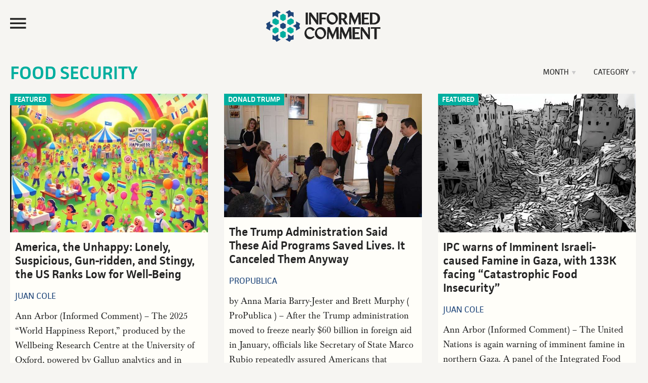

--- FILE ---
content_type: text/html; charset=UTF-8
request_url: https://www.juancole.com/health/food-security
body_size: 30869
content:
<!DOCTYPE html>
<html lang="en-US">
<head >
<meta charset="UTF-8" />
<meta name="viewport" content="width=device-width, initial-scale=1" /><title>  Food Security</title><link rel="preload" href="https://media.juancole.com/site/wp-content/themes/juancole2017/images/informed-comment-logo.svg" as="image" fetchpriority="high"><link rel="preload" href="https://media.juancole.com/images/2025/03/IMG_5245-570x400.jpg" as="image" imagesrcset="https://media.juancole.com/images/2025/03/IMG_5245-570x400.jpg 570w, https://media.juancole.com/images/2025/03/IMG_5245-223x156.jpg 223w" imagesizes="(max-width: 570px) 100vw, 570px" fetchpriority="high"><link rel="preload" href="https://media.juancole.com/site/wp-content/themes/juancole2017/fonts/facit_regular-webfont.woff2" as="font" type="font/woff2" crossorigin><link rel="preload" href="https://media.juancole.com/site/wp-content/themes/juancole2017/fonts/facit_semibold-webfont.woff2" as="font" type="font/woff2" crossorigin><link rel="preload" href="https://media.juancole.com/site/wp-content/themes/juancole2017/fonts/Baskerville-Regular-webfont.woff2" as="font" type="font/woff2" crossorigin><link rel="preload" href="https://media.juancole.com/site/wp-content/themes/juancole2017/fonts/Baskerville-Bold-webfont.woff2" as="font" type="font/woff2" crossorigin><style id="perfmatters-used-css">html{font-family:sans-serif;-ms-text-size-adjust:100%;-webkit-text-size-adjust:100%;}body{margin:0;padding:0;}article,aside,details,figcaption,figure,footer,header,main,menu,nav,section,summary{display:block;}template,[hidden]{display:none;}a{background-color:transparent;-webkit-text-decoration-skip:objects;}a:active,a:hover{outline-width:0;}b,strong{font-weight:inherit;}b,strong{font-weight:bolder;}h1{font-size:2em;margin:.67em 0;}img{border-style:none;}button,input,optgroup,select,textarea{font:inherit;margin:0;}button,input{overflow:visible;}button,html [type="button"],[type="reset"],[type="submit"]{-webkit-appearance:button;}button::-moz-focus-inner,[type="button"]::-moz-focus-inner,[type="reset"]::-moz-focus-inner,[type="submit"]::-moz-focus-inner{border-style:none;padding:0;}button:-moz-focusring,[type="button"]:-moz-focusring,[type="reset"]:-moz-focusring,[type="submit"]:-moz-focusring{outline:1px dotted ButtonText;}[type="checkbox"],[type="radio"]{box-sizing:border-box;padding:0;}[type="number"]::-webkit-inner-spin-button,[type="number"]::-webkit-outer-spin-button{height:auto;}[type="search"]{-webkit-appearance:textfield;outline-offset:-2px;}[type="search"]::-webkit-search-cancel-button,[type="search"]::-webkit-search-decoration{-webkit-appearance:none;}::-webkit-input-placeholder{color:#00ae9f;opacity:.54;}::-webkit-file-upload-button{-webkit-appearance:button;font:inherit;}html,input[type="search"]{-webkit-box-sizing:border-box;-moz-box-sizing:border-box;box-sizing:border-box;}*,*:before,*:after{box-sizing:inherit;}.footer-newsletter .tnp-subscription input::-webkit-input-placeholder{color:#fff;opacity:1;}.footer-newsletter .tnp-subscription input::-moz-placeholder{color:#fff;opacity:1;}.footer-newsletter .tnp-subscription input::-ms-input-placeholder{color:#fff;opacity:1;}.footer-newsletter .tnp-subscription input::-moz-placeholder{color:#fff;opacity:1;}.author-box:before,.clear:before,.clearfix:before,.entry:before,.entry-content:before,.footer-widgets:before,.nav-primary:before,.nav-secondary:before,.pagination:before,.site-container:before,.site-footer:before,.site-header:before,.site-inner:before,.widget:before,.malinky-load-more:before,.wrap:before{content:" ";display:table;}.author-box:after,.clear:after,.clearfix:after,.entry:after,.entry-content:after,.footer-widgets:after,.nav-primary:after,.nav-secondary:after,.pagination:after,.site-container:after,.site-footer:after,.site-header:after,.site-inner:after,.widget:after,.malinky-load-more:after,.wrap:after{clear:both;content:" ";display:table;}html{font-size:62.5%;}@font-face{font-family:"facit";src:url("https://media.juancole.com/site/wp-content/themes/juancole2017/fonts/facit_bold-webfont.woff2") format("woff2");font-weight:700;font-style:normal;}@font-face{font-family:"facit";src:url("https://media.juancole.com/site/wp-content/themes/juancole2017/fonts/facit_semibold-webfont.woff2") format("woff2");font-weight:600;font-style:normal;}@font-face{font-family:"facit";src:url("https://media.juancole.com/site/wp-content/themes/juancole2017/fonts/facit_regular-webfont.woff2") format("woff2");font-weight:400;font-style:normal;}@font-face{font-family:"baskerville";src:url("https://media.juancole.com/site/wp-content/themes/juancole2017/fonts/Baskerville-Regular-webfont.woff2") format("woff2");font-weight:400;font-style:normal;}@font-face{font-family:"baskerville";src:url("https://media.juancole.com/site/wp-content/themes/juancole2017/fonts/Baskerville-Italic-webfont.woff2") format("woff2");font-weight:normal;font-style:italic;}@font-face{font-family:"baskerville";src:url("https://media.juancole.com/site/wp-content/themes/juancole2017/fonts/Baskerville-Bold-webfont.woff2") format("woff2");font-weight:700;font-style:normal;}@font-face{font-family:"baskerville";src:url("https://media.juancole.com/site/wp-content/themes/juancole2017/fonts/Baskerville-BoldItalic-webfont.woff2") format("woff2");font-weight:700;font-style:italic;}@font-face{font-family:"Ionicons-Optimized";src:url("https://media.juancole.com/site/wp-content/themes/juancole2017/fonts/ionicons.optimized.woff?v=2.0.0") format("woff");font-weight:normal;font-style:normal;}@font-face{font-family:"Ionicons";src:url("https://media.juancole.com/site/wp-content/themes/juancole2017/fonts/ionicons.woff?v=2.0.0") format("woff");font-weight:normal;font-style:normal;}#nav-open:before,#nav-close:before,.navmenu .widget_search:before{font:20px/1 "Ionicons-Optimized";font-weight:400;font-style:normal;font-variant:normal;text-transform:none;vertical-align:top;text-align:center;text-rendering:auto;-webkit-font-smoothing:antialiased;-moz-osx-font-smoothing:grayscale;display:inline-block;width:20px;height:20px;speak:none;}#nav-open:before{content:"";}#nav-close:before{content:"";}.navmenu .widget_search:before{content:"";}i.swp_rss_icon:before{content:"F";}body > div{font-size:1.6rem;}body{background-color:#f6f5f2;color:#232323;font-family:"baskerville",Georgia,serif;font-size:16px;font-size:1.6rem;font-weight:400;line-height:1.625;}#navmenu,.entry-cat,.home .entry-content,.single .entry-header .entry-meta,.home .entry-meta,.widget-title,.widget_fv_jc_donation_widget .inner-text-wrapper,.entry-footer,.author-box,.comment-header,.home-sidebar,.malinky-load-more a,.entry-header .entry-meta,.site-footer{font-family:"facit",sans-serif;}a,button,input:focus,input[type="button"],input[type="reset"],input[type="submit"],textarea:focus,.button{-webkit-transition:all .1s ease-in-out;-moz-transition:all .1s ease-in-out;-ms-transition:all .1s ease-in-out;-o-transition:all .1s ease-in-out;transition:all .1s ease-in-out;}::-moz-selection{background-color:#232323;color:#fff;}::selection{background-color:#232323;color:#fff;}a{color:#00ae9f;text-decoration:none;}a img{margin-bottom:-4px;}a:focus,a:hover{color:#232323;}.entry-content p a{border-bottom:2px solid #214677;color:#232323;}.entry-content p a:hover{border-bottom:2px solid transparent;color:#214677;}p{margin:0 0 24px;padding:0;}strong{font-weight:600;}ol,ul{margin:0;padding:0;}h1,h2,h3,h4,h5,h6{color:#232323;font-family:"facit",sans-serif;font-weight:600;line-height:1.2;margin:0 0 16px;}h1{font-size:36px;font-size:3.6rem;}h2{font-size:30px;font-size:3rem;}h3{font-size:24px;font-size:2.4rem;}h6{font-size:16px;font-size:1.6rem;}embed,iframe,img,object,video,.wp-caption{max-width:100%;}img{height:auto;}input,select,textarea{background-color:transparent;border:1px solid #00ae9f;box-shadow:none;color:#00ae9f;font-size:18px;font-size:1.8rem;font-family:"facit",sans-serif;padding:8px;width:100%;font-weight:400;}input[type="checkbox"],input[type="radio"],input[type="image"]{width:auto;}input:focus,textarea:focus{border:1px solid #999;outline:none;}::-moz-placeholder{color:#00ae9f;opacity:1;}::-webkit-input-placeholder{color:#00ae9f;}button,input[type="button"],input[type="reset"],input[type="submit"],.button,a.button,.entry-content .button,.entry-content .edd-submit.button.blue{background-color:#00ae9f;border:none;border-radius:0;box-shadow:none;color:#fff;cursor:pointer;font-family:"facit",sans-serif;font-size:24px;font-size:2.4rem;line-height:1;padding:14px;text-transform:uppercase;white-space:normal;width:auto;}button:focus,input:focus[type="button"],input:focus[type="reset"],input:focus[type="submit"],.button:focus,a.button:focus,.entry-content .button:focus,button:hover,input:hover[type="button"],input:hover[type="reset"],input:hover[type="submit"],.button:hover,a.button:hover,.entry-content .button:hover{background-color:#000;color:#fff;}.site-container button:disabled,.site-container button:disabled:hover,.site-container input:disabled,.site-container input:disabled:hover,.site-container input[type="button"]:disabled,.site-container input[type="button"]:disabled:hover,.site-container input[type="reset"]:disabled,.site-container input[type="reset"]:disabled:hover,.site-container input[type="submit"]:disabled,.site-container input[type="submit"]:disabled:hover{background-color:#ddd;border-width:0;color:#565656;cursor:not-allowed;}input[type="search"]::-webkit-search-cancel-button,input[type="search"]::-webkit-search-results-button{display:none;}.screen-reader-shortcut,.screen-reader-text,.screen-reader-text span{border:0;clip:rect(0,0,0,0);height:1px;overflow:hidden;position:absolute !important;width:1px;word-wrap:normal !important;}.genesis-nav-menu .search input[type="submit"]:focus,.screen-reader-shortcut:focus,.screen-reader-text:focus,.widget_search input[type="submit"]:focus{clip:auto !important;display:block;font-size:1em;font-weight:bold;height:auto;padding:20px 23px;text-decoration:none;width:auto;z-index:100000;}.screen-reader-shortcut:focus,.screen-reader-text:focus{background-color:#fff;}.site-container{width:100%;max-width:1600px;margin:0 auto;}.site-container-wrap{margin:0 auto 60px auto;padding:0 20px;}.site-inner{clear:both;}.content{float:right;width:76.5%;}.archive .content,.search .content{float:none;width:100%;}.content-sidebar .content,.content-sidebar-sidebar .content{float:left;}.sidebar-primary{float:right;width:22%;}body:not(.home) .sidebar-primary{padding-top:40px;padding-right:30px;}.sidebar-primary .widget-title{text-align:center;}.sidebar-primary .tnp-field-email{width:70%;float:left;}.sidebar-primary .tnp-subscription input[type="email"]{padding:5px 10px;height:40px;}.sidebar-primary .tnp-field-button{width:30%;float:right;}div.tnp-subscription,form.tnp-subscription{display:block;margin:1em auto;max-width:500px;width:100%;}.tnp-subscription div.tnp-field{margin-bottom:.7em;border:0;padding:0;}.tnp-subscription label{display:block;color:inherit;font-weight:normal;line-height:normal;padding:0;margin:0;margin-bottom:.25em;font-size:.9em;}.tnp-subscription input[type=text],.tnp-subscription input[type=email],.tnp-subscription input[type=submit],.tnp-subscription select,.tnp-subscription textarea{width:100%;padding:.7em;display:block;border:1px;color:#444;border-color:#ddd;background-color:#f4f4f4;background-image:none;text-shadow:none;font-size:1em;margin:0;line-height:normal;box-sizing:border-box;}.tnp-subscription input.tnp-submit{background-color:#444;color:#fff;width:auto;height:auto;margin:0;display:inline-block;}.search-form{overflow:hidden;position:relative;}.genesis-nav-menu .search input[type="submit"],.widget_search input[type="submit"]{border:0;clip:rect(0,0,0,0);height:1px;margin:-1px;padding:0;position:absolute;right:0;top:0;width:1px;}a.alignnone,img.alignnone{margin-bottom:20px;}.alignleft{float:left;text-align:left;}a.alignleft,a.alignnone,a.alignright{max-width:100%;}a.alignnone{display:inline-block;}a.alignleft,img.alignleft,.wp-caption.alignleft{margin:0 24px 16px 0;}.archive-description,.author-box{margin:0;overflow:hidden;padding:20px 0;}.archive-title + p{margin-top:24px;}.entry-title{font-size:36px;font-size:3.6rem;line-height:1.2;}.entry-title a,.sidebar .widget-title a{color:#232323;}.entry-title a:focus,.entry-title a:hover{color:#00ae9f;}.widget-title{color:#00ae9f;font-size:26px;font-size:2.6rem;font-weight:600;margin-top:-2px;margin-bottom:6px;line-height:1.2;text-transform:uppercase;}.archive-title{color:#00ae9f;font-size:36px;font-size:3.6rem;margin-bottom:0;text-transform:uppercase;}.widget{word-wrap:break-word;}.genesis-skip-link{margin:0;}.genesis-skip-link li{height:0;width:0;list-style:none;}:focus{color:#333;outline:#ccc solid 1px;}.site-header{-webkit-transition:all .3s ease-in-out;-moz-transition:all .3s ease-in-out;transition:all .3s ease-in-out;}.site-header .wrap{padding:20px;-webkit-transition:all .3s ease-in-out;-moz-transition:all .3s ease-in-out;transition:all .3s ease-in-out;max-width:1600px;margin:0 auto;}.navmenu-toggle{float:left;width:20%;cursor:pointer;}.navmenu-toggle:hover{color:#00ae9f;}.nav-toggle{font-size:40px;color:#232323;display:block;max-height:51px;}#nav-open:before,#nav-close:before{font-size:42px;line-height:52px;}.title-area{float:left;width:60%;text-align:center;max-height:107px;}.site-title{font-weight:600;font-size:48px;font-size:4.8rem;line-height:1;margin:0;text-transform:uppercase;}.site-title a,.site-title a:focus,.site-title a:hover{color:#232323;}.site-description{color:#999;font-size:16px;font-size:1.6rem;font-weight:400;letter-spacing:2px;line-height:1;margin:10px 0 0;text-transform:uppercase;display:none;}.navmenu-hotspot{position:fixed;top:0;left:0;z-index:300;width:15px;height:100vh;}.navmenu-header{padding:20px;}#navmenu{position:fixed;top:0;left:-300px;right:auto;z-index:9999;background-color:#00ae9f;padding:0;height:100%;width:300px;overflow-x:hidden;transition:.4s;font-weight:600;font-size:22px;font-size:2.2rem;}#navmenu a{display:block;transition:.3s;text-decoration:none;color:#242424;}#navmenu a:hover,.navmenu-wrap .menu a:hover{color:#00ae9f;}#navmenu .about-menu a:hover{color:#fffbf8;}.navmenu li{list-style-type:none;}.navmenu-header,.navmenu-body{background-color:#fffbf8;}.navmenu-body{padding:0 20px 20px;text-transform:uppercase;display:block;transition:.25s;width:300px;}.about-menu{padding:20px 20px 0;}#navmenu .about-menu a{color:#fffef9;}#navmenu .about-menu a:hover{color:#242424;}.navmenu .widget_search{margin-bottom:14px;padding-left:48px;transition:.25s;}.navmenu .widget_search:before{font-family:"Ionicons-Optimized";color:#232323;float:left;margin:24px 0 0 -40px;font-size:40px;-moz-transform:scaleX(-1);-o-transform:scaleX(-1);-webkit-transform:scaleX(-1);transform:scaleX(-1);filter:FlipH;}.navmenu input[type="search"]{border:none;-webkit-box-shadow:none;-moz-box-shadow:none;box-shadow:none;background-color:#efefef;font-weight:400;font-size:16px;font-size:1.6rem;}#navmenu .simple-social-icons ul li a,#navmenu .simple-social-icons ul li a:hover,#navmenu .simple-social-icons ul li a:focus{color:#00ae9f;font-size:22px;}.navmenu .simple-social-icons ul li{float:left;list-style-type:none;width:1.8em;}.widget.simple-social-icons{margin-bottom:6px;}.simple-social-icons ul li a{font-size:22px;font-size:2.2rem;}.navmenu-footer{color:#fffef9;font-weight:400;font-size:16px;font-size:1.6rem;padding:20px;display:block;transition:.25s;width:300px;}.header-image .site-description,.header-image .site-title a{display:block;text-indent:-9999px;height:0;margin:0;}.header-image .site-title a{background-position:top center !important;background-size:contain !important;display:block;width:250px;height:63px;margin:0 auto;-webkit-transition:all .3s ease-in-out;-moz-transition:all .3s ease-in-out;transition:all .3s ease-in-out;}.widget-area{word-wrap:break-word;}.site-header .header-widget-area{float:right;text-align:right;width:20%;}.site-header .header-widget-area p:last-child{margin-bottom:0;}.site-header .widget-area li{list-style-type:none;}.site-header .search-form{float:right;margin:24px 5px 0 0;width:100%;}.fv-ga4-popular-posts ul{list-style-type:none;}.swp_popular_post,.fv-ga4-popular-posts ul li{counter-increment:popular-count;font-size:20px;font-size:2rem;font-weight:600;margin:0 0 20px;padding:1px 7px;background-color:#fdf9f5;}.swp_popular_post b,.fv-ga4-popular-posts ul li a{font-weight:600;}.widget .swp_popular_post a.swp_popularity,.fv-ga4-popular-posts ul li a{line-height:1.2;padding:7px 0 7px 36px;display:block;margin:20px 0;}.swp_popular_post a:before,.fv-ga4-popular-posts ul li a:before{content:counter(popular-count);display:block;float:left;width:30px;height:30px;font-weight:600;font-size:36px;font-size:3.6rem;line-height:38px;margin-left:-32px;color:#1f467a;}.menu .menu-item:focus{position:static;}.home .entry,.home-top-stories,.archive .entry,.search .entry{background-color:#fffef9;position:relative;}.home .fv-list-of-posts .entry,.archive .fv-list-of-posts .entry,.search .fv-list-of-posts .entry,.home-more-stories .entry{float:left;width:31.623931623932%;margin-left:2.5641025641026%;margin-bottom:2.5641025641026%;padding:0;}.home .fv-list-of-posts .entry:nth-child(3n+1),.archive .fv-list-of-posts .entry:nth-child(3n+1),.search .fv-list-of-posts .entry:nth-child(3n+1),.home-more-stories .entry:nth-child(3n+1){margin-left:0;clear:both;}.fv-list-of-posts .entry-title{padding:0;font-size:23px;font-size:2.3rem;}.fv-list-of-posts .entry-content,.fv-list-of-posts .entry-meta{padding:0;}.home .fv-list-of-posts .entry-title,.home .fv-list-of-posts .entry-content,.home .fv-list-of-posts .entry-meta,.archive .fv-list-of-posts .entry-title,.archive .fv-list-of-posts .entry-content,.archive .fv-list-of-posts .entry-meta{padding:0 10px;}.entry-cat{position:absolute;top:0;left:0;background-color:#00ae9f;font-size:14px;font-size:1.4rem;text-transform:uppercase;font-weight:600;}.home .entry-header .entry-meta,.archive .entry-header .entry-meta,.search .entry-header .entry-meta{margin-bottom:12px;}.entry-cat a{line-height:1;padding:5px 8px 4px;display:block;color:#fff;}.entry-author{text-transform:uppercase;}.entry-author-name{color:#1f467a;}.entry{border-bottom:1px solid #e3e3e3;padding:40px;}.entry-content ol,.entry-content p,.entry-content ul,.quote-caption{margin-bottom:26px;}.entry-content ol,.entry-content ul{margin-left:40px;}.entry-content ul li{list-style-type:disc;}.entry-content ol ol,.entry-content ul ul{margin-bottom:0;}.entry-content .search-form{margin-bottom:40px;width:50%;}.entry-meta{color:#999;font-size:17px;font-size:1.7rem;font-weight:500;text-transform:capitalize;}.entry-header .entry-meta{margin-bottom:24px;}.archive .entry-content,.search .entry-content{font-size:18px;font-size:1.8rem;}.archives-switch{float:right;padding:20px 0;font-family:"facit",sans-serif;text-transform:uppercase;}.archives-switch .item{float:left;position:relative;color:#232323;font-size:15px;}.archives-switch .current{display:block;margin:8px 0 7px 35px;}.archives-switch .current:after{content:"";width:0;margin-left:6px;display:inline-block;height:0;border-style:solid;border-width:7px 4px 0 4px;border-color:#cbcbcb transparent transparent transparent;}.archives-switch .item:hover .current:after{border-color:#9f9f9f transparent transparent transparent;}.archives-switch .item ul{position:absolute;display:none;z-index:999;padding:5px 0 9px;right:0;width:206px;background-color:#f7f7f7;box-shadow:0 1px 2px rgba(0,0,0,.2);list-style:none;}.archives-switch .item ul li{color:#232323;font-size:14px;}.archives-switch .item:hover > ul{display:block;}.archives-switch .item li:hover > ul{display:block;}.archives-switch .item ul li a{display:block;text-decoration:none;padding:4px 15px;}.archives-switch .item ul li:hover > a{background:#efefef;}.archives-switch .item ul ul{margin-top:-35px;left:-206px;}.archive-pagination{clear:both;font-size:14px;font-size:1.4rem;margin:40px;}.archive-pagination li{display:inline;}.archive-pagination li a{background-color:#000;color:#fff;cursor:pointer;display:inline-block;margin-bottom:4px;padding:8px 12px;}.archive-pagination li a:focus,.archive-pagination li a:hover,.archive-pagination li.active a{background-color:#f00;color:#fff;}.after-entry li,.news-pro-home .content li,.sidebar li{list-style-type:none;margin-bottom:12px;padding-bottom:12px;word-wrap:break-word;}.after-entry li ul,.news-pro-home .content li ul,.sidebar li ul{border-top:1px dotted #e3e3e3;margin-top:12px;padding-top:12px;}.after-entry ul > li:last-child,.news-pro-home .content ul > li:last-child,.sidebar ul > li:last-child{border-bottom:none;margin-bottom:0;padding-bottom:0;}.sidebar .widget{padding:0 5px 20px;}.site-footer{background-color:#00ae9f;border-top:1px solid #00ae9f;color:#efefef;font-size:14px;font-size:1.4rem;padding:20px 0;text-align:center;}.site-footer a{color:#efefef;}.site-footer a:focus,.site-footer a:hover{color:#f00;}.site-footer img{display:block;clear:both;margin:0 auto 10px;}.site-footer p{margin-bottom:0;opacity:.5;}.footer-newsletter{text-align:center;font-family:"facit",sans-serif;background-color:#00ae9f;color:#fff;padding:10px 10px 20px;}.footer-newsletter .tnp-subscription{max-width:100%;margin:0;text-align:left;}.footer-newsletter span{display:block;font-size:32px;font-size:3.2rem;margin:0 0 10px;}.footer-newsletter .tnp-subscription form{text-align:center;display:block;}.footer-newsletter .tnp-subscription label{display:inline-block;font-weight:400;font-size:18px;font-size:1.8rem;text-transform:uppercase;}.footer-newsletter .tnp-subscription div.tnp-field{display:inline-block;margin:0 10px;}.footer-newsletter .tnp-subscription input[type=text],.footer-newsletter .tnp-subscription input[type=email],.footer-newsletter .tnp-subscription input[type=submit]{width:auto;height:auto;padding:7px;display:inline-block;background-color:#00ae9f;color:#fff;font-size:18px;font-size:1.8rem;}.footer-newsletter .tnp-subscription input[type=email]{border-bottom:1px solid #fff;}.footer-newsletter .tnp-subscription input[type=submit]{border:1px solid #fff;}.footer-newsletter .tnp-subscription input[type=submit]{background-color:#00ae9f;}.footer-newsletter .tnp-subscription input[type=submit]:hover{background-color:#fff;color:#00ae9f;}@media only screen and (max-width: 1188px){.site-container-wrap{max-width:100%;}.site-title{margin-top:0;}.home .fv-list-of-posts .entry,.archive .fv-list-of-posts .entry,.search .fv-list-of-posts .entry{min-height:500px;}.fv-list-of-posts .entry-content,.fv-list-of-posts .entry-meta{padding:0 10px;}.fv-list-of-posts .entry-title{font-size:22px;font-size:2.2rem;padding:0 10px;}}@media only screen and (max-width: 1100px){.archive .fv-list-of-posts .entry,.search .fv-list-of-posts .entry,.home .fv-list-of-posts .entry{min-height:550px;}}@media only screen and (max-width: 1023px){.site-container-wrap{width:100%;}.site-header .title-area,.site-header .widget-area{padding:0;}.header-image .site-title a{background-position:top center !important;}.genesis-nav-menu,.home-top .widget.ui-tabs .entry h2,.site-description,.site-header .title-area,.site-title{text-align:center;}.site-container-wrap{margin:16px auto;}.site-footer{padding:24px;}.content,.content-sidebar .content,.content-sidebar-sidebar .content,.sidebar-sidebar-content .sidebar-primary{border:none;}.content-sidebar .content{margin-bottom:18px;}.fv-list-of-posts .entry-title{font-size:22px;font-size:2.2rem;padding:0 12px;}.fv-list-of-posts .entry-content,.fv-list-of-posts .entry-meta{padding:0 12px;}.archive .fv-list-of-posts .entry,.search .fv-list-of-posts .entry,.home .fv-list-of-posts .entry{min-height:480px;}}@media only screen and (max-width: 940px){.content,.content-sidebar-sidebar .content,.content-sidebar-sidebar .content-sidebar-wrap,.sidebar-content-sidebar .content,.sidebar-content-sidebar .content-sidebar-wrap,.sidebar-primary,.sidebar-secondary,.sidebar-sidebar-content .content,.sidebar-sidebar-content .content-sidebar-wrap,.site-inner,.wrap{width:100%;}.content-sidebar .content,.content-sidebar-sidebar .content{float:none;}.sidebar-primary{float:none;max-width:300px;margin:0 auto;}.archive .fv-list-of-posts .entry,.search .fv-list-of-posts .entry,.home .fv-list-of-posts .entry{min-height:520px;}}@media only screen and (max-width: 768px){.archive .fv-list-of-posts .entry,.search .fv-list-of-posts .entry,.home .fv-list-of-posts .entry{min-height:550px;}.home .fv-list-of-posts .entry,.archive .fv-list-of-posts .entry,.search .fv-list-of-posts .entry,.home-more-stories .entry{width:48.717948717949%;min-height:440px;}.home .fv-list-of-posts .entry:nth-child(3n+1),.archive .fv-list-of-posts .entry:nth-child(3n+1),.search .fv-list-of-posts .entry:nth-child(3n+1),.home-more-stories .entry:nth-child(3n+1){margin-left:2.5641025641026%;clear:none;}.home .fv-list-of-posts .entry:nth-child(2n+1),.archive .fv-list-of-posts .entry:nth-child(2n+1),.search .fv-list-of-posts .entry:nth-child(2n+1),.home-more-stories .entry:nth-child(2n+1){margin-left:0;clear:both;}.footer-newsletter .tnp-subscription div.tnp-field{display:block;margin:0 10px 10px;}.footer-newsletter .tnp-subscription label{display:block;}.title-area{width:50%;}.navmenu-toggle,.site-header .header-widget-area{width:25%;}}@media only screen and (max-width: 600px){.header-image .site-title a,.header-image .site-header .site-title a{width:200px;height:56px;}.navmenu-toggle{width:27%;}.title-area{width:46%;}.entry{padding:0;}.entry-title{font-size:26px;font-size:2.6rem;}.fv-list-of-posts .entry-title{font-size:22px;font-size:2.2rem;}}@media only screen and (max-width: 480px){.header-image .site-title a,.header-image .site-header .site-title a{width:150px;height:42px;}#nav-open:before,#nav-close:before{line-height:46px;}.title-area{width:40%;}.navmenu-toggle,.site-header .header-widget-area{width:25%;}}@media only screen and (max-width: 425px){.home .fv-list-of-posts .entry:nth-child(3n+1),.archive .fv-list-of-posts .entry:nth-child(3n+1),.search .fv-list-of-posts .entry:nth-child(3n+1),.home-more-stories .entry:nth-child(3n+1),.home .fv-list-of-posts .entry{float:none;width:100%;margin-left:0;margin-bottom:24px;min-height:100px;}.fv-list-of-posts .entry-content p{margin-bottom:12px;}.footer-newsletter span{font-size:24px;font-size:2.4rem;}.header-image .site-title a,.header-image .site-header .site-title a{width:130px;height:36px;}h2{font-size:24px;font-size:2.4rem;}.sidebar-primary .tnp-field-email{width:65%;}.sidebar-primary .tnp-field-button{width:35%;}}@media only screen and (max-width: 380px){.site-container-wrap{padding:0;}.navmenu-toggle,.site-header .header-widget-area{width:22%;}.title-area{width:48%;margin-top:4px;}}@media print{@page{size:auto;margin:20mm 25mm 20mm 25mm;}body{background:none !important;color:#232323;font-size:11pt;letter-spacing:0;margin:0;}.site,.site-header,.hentry,.site-content .entry-header,.site-content .entry-content,.site-content .entry-summary,.site-content .entry-meta,.page-content,.archive-header,.page-header,.site-inner,.contributor-info,.comments-area,.attachment .entry-attachment .attachment,.wrap{width:100%;max-width:100%;overflow:visible;}#site-header img,.nav-primary,.site-content nav,.edit-link,.page-links,.widget-area,.more-link,.post-format-archive-link,.comment-respond,.comment-list .reply,.comment-reply-login,#secondary,#footer-widgets,.site-footer a[rel="nofollow"],.fv-sharing-top,.fv-sharing-bottom,.entry-background{display:none;}.site-header{position:relative;top:0;background-color:transparent;background:none;page-break-after:avoid;}.title-area{padding:10px 0;width:100%;}.site-title a,.entry-meta,.entry-meta a{color:#666;}.site-inner,.page .site-inner,.ambiance-landing.no-featured-image .site-inner,.ambiance-landing .site-inner{margin-top:10px;}.entry-content{font-size:14px;}.entry-content a,.entry-summary a,.page-content a,.comment-content a{text-decoration:none;}.archive .author-box,.archive-description,.page .content,.single .content,.welcome-message .wrap{width:auto;}.site-header,.post-thumbnail,a.post-thumbnail:hover,.site-content .entry-header,.site-footer{background:transparent;}.site-title{float:none;font-size:19pt;}.entry-header{text-align:left;}.entry-title{font-size:38px;}.entry-content p{margin-bottom:15px;}.archive-title,.page-title{margin:0 10px 48px;}.site-footer,.site-footer a{color:#999;font-size:12px;}}div[class*=custom_color][class^=_wrapper]{display:none;}.sw{display:inline-block;font-family:sw-icon-font !important;font-size:inherit;-moz-osx-font-smoothing:grayscale;-webkit-font-smoothing:antialiased;font-style:normal;font-weight:normal;text-rendering:auto;text-transform:none !important;transform:translate(0,0);-webkit-transform:translate(0,0);-moz-transform:translate(0,0);-ms-transform:translate(0,0);-o-transform:translate(0,0);transform:translate(0,0);}.sw:before{display:block !important;}i.swp_email_icon:before{content:"i";}i.swp_facebook_icon:before{content:"k";}i.swp_twitter_icon:before{content:"N";}</style>
<meta name='robots' content='max-image-preview:large' />
	<script>(function(){var i=document.createElement('img'),t=new Date().toISOString().split('T')[0],b=atob('aHR0cHM6Ly93d3cuanVhbmNvbGUuY29tL3NpdGUvd3AtaW5jbHVkZXMvaW1hZ2VzL2JsYW5rLmdpZg==');i.src=b+'?hit='+t;document.addEventListener('DOMContentLoaded',function(){document.body.appendChild(i);})})();</script>
	
<!-- Social Warfare v100.4.5.6.tracking.2.floatingclass.5 https://warfareplugins.com - BEGINNING OF OUTPUT -->
<style>
	@font-face {
		font-family: "sw-icon-font";
		src:url("https://www.juancole.com/site/wp-content/plugins/social-warfare/assets/fonts/sw-icon-font.eot?ver=100.4.5.6.tracking.2.floatingclass.5");
		src:url("https://www.juancole.com/site/wp-content/plugins/social-warfare/assets/fonts/sw-icon-font.eot?ver=100.4.5.6.tracking.2.floatingclass.5#iefix") format("embedded-opentype"),
		url("https://media.juancole.com/site/wp-content/plugins/social-warfare/assets/fonts/sw-icon-font.woff?ver=100.4.5.6.tracking.2.floatingclass.5") format("woff"),
		url("https://media.juancole.com/site/wp-content/plugins/social-warfare/assets/fonts/sw-icon-font.ttf?ver=100.4.5.6.tracking.2.floatingclass.5") format("truetype"),
		url("https://media.juancole.com/site/wp-content/plugins/social-warfare/assets/fonts/sw-icon-font.svg?ver=100.4.5.6.tracking.2.floatingclass.5#1445203416") format("svg");
		font-weight: normal;
		font-style: normal;
		font-display:block;
	}
</style>
<!-- Social Warfare v100.4.5.6.tracking.2.floatingclass.5 https://warfareplugins.com - END OF OUTPUT -->

<link rel="alternate" type="application/rss+xml" title="Informed Comment &raquo; Feed" href="https://www.juancole.com/feed" />
<link rel="alternate" type="application/rss+xml" title="Informed Comment &raquo; Food Security Category Feed" href="https://www.juancole.com/health/food-security/feed" />
<link rel="stylesheet" id="news-pro-css" type="text/css" media="all" data-pmdelayedstyle="https://media.juancole.com/site/wp-content/themes/juancole2017/style.css?ver=1768389121">
<style id='news-pro-inline-css' type='text/css'>


		.footer-widgets a:focus,
		.footer-widgets a:hover,
		.site-footer a:focus,
		.site-footer a:hover {
			color: #00b08c;
		}

		

		button:focus,
		button:hover,
		input:focus[type="button"],
		input:focus[type="reset"],
		input:focus[type="submit"],
		input:hover[type="button"],
		input:hover[type="reset"],
		input:hover[type="submit"],
		.archive-pagination li a:focus,
		.archive-pagination li a:hover,
		.archive-pagination li.active a,
		.button:focus,
		.button:hover,
		.enews-widget input[type="submit"],
		.entry-content .button:focus,
		.entry-content .button:hover,
		.home-top .ui-tabs ul.ui-tabs-nav li.ui-tabs-active a {
			background-color: #00b08c;
			color: #000000;
		}
		
</style>
<link rel="stylesheet" id="social_warfare-css" type="text/css" media="all" data-pmdelayedstyle="https://media.juancole.com/site/wp-content/plugins/social-warfare/assets/css/style.min.css?ver=100.4.5.6.tracking.2.floatingclass.5">
<script type="pmdelayedscript" id="utils-js-extra" data-perfmatters-type="text/javascript" data-cfasync="false" data-no-optimize="1" data-no-defer="1" data-no-minify="1">
/* <![CDATA[ */
var userSettings = {"url":"\/site\/","uid":"0","time":"1768556024","secure":"1"};
/* ]]> */
</script>
<script type="pmdelayedscript" src="https://media.juancole.com/site/wp-includes/js/utils.min.js?ver=6.5.7" id="utils-js" data-perfmatters-type="text/javascript" data-cfasync="false" data-no-optimize="1" data-no-defer="1" data-no-minify="1"></script>
<script type="pmdelayedscript" src="https://media.juancole.com/site/wp-includes/js/jquery/jquery.min.js?ver=3.7.1" id="jquery-core-js" data-perfmatters-type="text/javascript" data-cfasync="false" data-no-optimize="1" data-no-defer="1" data-no-minify="1"></script>
<script type="pmdelayedscript" src="https://media.juancole.com/site/wp-includes/js/jquery/jquery-migrate.min.js?ver=3.4.1" id="jquery-migrate-js" data-perfmatters-type="text/javascript" data-cfasync="false" data-no-optimize="1" data-no-defer="1" data-no-minify="1"></script>
<!--[if lt IE 9]>
<script type="text/javascript" src="https://media.juancole.com/site/wp-content/themes/genesis/lib/js/html5shiv.js?ver=3.7.3" id="html5shiv-js"></script>
<![endif]-->
<link rel='next' href='https://www.juancole.com/health/food-security/page/2' />
<link rel="canonical" href="https://www.juancole.com/health/food-security" />
<style>form .message-textarea {display: none !important; }</style>
<link rel="icon" href="https://www.juancole.com/site/wp-content/themes/juancole2017/images/favicon.ico" />
<link rel="pingback" href="https://www.juancole.com/site/xmlrpc.php" />
<style type="text/css">.site-title a { background: url(https://media.juancole.com/site/wp-content/themes/juancole2017/images/informed-comment-logo.svg) no-repeat !important; }</style>
		<style>
			.algolia-search-highlight {
				background-color: #fffbcc;
				border-radius: 2px;
				font-style: normal;
			}
		</style>
		<style type="text/css" id="custom-background-css">
body.custom-background { background-color: #f6f5f2; }
</style>
	<noscript><style>.perfmatters-lazy[data-src]{display:none !important;}</style></noscript><style>.perfmatters-lazy-youtube{position:relative;width:100%;max-width:100%;height:0;padding-bottom:56.23%;overflow:hidden}.perfmatters-lazy-youtube img{position:absolute;top:0;right:0;bottom:0;left:0;display:block;width:100%;max-width:100%;height:auto;margin:auto;border:none;cursor:pointer;transition:.5s all;-webkit-transition:.5s all;-moz-transition:.5s all}.perfmatters-lazy-youtube img:hover{-webkit-filter:brightness(75%)}.perfmatters-lazy-youtube .play{position:absolute;top:50%;left:50%;right:auto;width:68px;height:48px;margin-left:-34px;margin-top:-24px;background:url(https://media.juancole.com/site/wp-content/plugins/perfmatters/img/youtube.svg) no-repeat;background-position:center;background-size:cover;pointer-events:none;filter:grayscale(1)}.perfmatters-lazy-youtube:hover .play{filter:grayscale(0)}.perfmatters-lazy-youtube iframe{position:absolute;top:0;left:0;width:100%;height:100%;z-index:99}</style></head>
<body class="archive category category-food-security category-2706 custom-background header-image content-sidebar" itemscope itemtype="https://schema.org/WebPage"><header class="site-header" itemscope itemtype="https://schema.org/WPHeader"><div class="wrap">	<div class="navmenu-toggle"><span id="nav-open" class="nav-toggle" onclick="openNav()"></span></div>
<div class="title-area"><p class="site-title" itemprop="headline"><a href="https://www.juancole.com/"><img data-perfmatters-preload src="https://media.juancole.com/site/wp-content/themes/juancole2017/images/informed-comment-logo.svg" alt="Informed Comment Homepage" width="300" height="83" fetchpriority="high"></a></p><p class="site-description screen-reader-text" itemprop="description">Thoughts on the Middle East, History and Religion</p></div><div class="widget-area header-widget-area"><h2 class="genesis-sidebar-title screen-reader-text">Header Right</h2><section id="text-47" class="widget-odd widget-last widget-first widget-1 widget widget_text"><div class="widget-wrap">			<div class="textwidget"></div>
		</div></section>
</div>	<div id="navmenu" class="navmenu">
			<div class="navmenu-hotspot"></div>
		<div class="navmenu-header">
			<div class="navmenu-header_inner">
				<div class="navmenu-wrap">
				<a href="javascript:void(0)" onclick="closeNav()" id="nav-close" class="nav-close-button"><span class="nav-toggle"></span></a>
				</div>
			</div>
		</div>
		<div class="navmenu-body">
		<nav class="navmenu-wrap">
			<div class="widget-area"><section id="search-2" class="widget-odd widget-first widget-1 widget widget_search"><div class="widget-wrap"><form class="search-form" itemprop="potentialAction" itemscope itemtype="https://schema.org/SearchAction" method="get" action="https://www.juancole.com/" role="search"><meta itemprop="target" content="https://www.juancole.com/?s={s}"/><label class="search-form-label screen-reader-text" for="searchform-6969cf9f26cef5.90083703">Search Informed Comment</label><input itemprop="query-input" type="search" name="s" id="searchform-6969cf9f26cef5.90083703" placeholder="Search Informed Comment" /><input type="submit" value="Search" /></form></div></section>
<section id="simple-social-icons-2" class="widget-even widget-2 widget simple-social-icons"><div class="widget-wrap"><ul class="alignleft"><li class="ssi-facebook"><a href="https://www.facebook.com/informedcomment/" target="_blank" rel="noopener noreferrer"><i class="sw swp_facebook_icon"></i></a></li><li class="ssi-twitter"><a href="https://twitter.com/infcomment" target="_blank" rel="noopener noreferrer"><i class="sw swp_twitter_icon"></i></a></li><li class="ssi-email"><a href="http://www.juancole.com/feed/subscription" target="_blank" rel="noopener noreferrer"><i class="sw swp_email_icon"></i></a></li><li class="ssi-rss"><a href="http://www.juancole.com/feed/" target="_blank" rel="noopener noreferrer"><i class="sw swp_rss_icon"></i></a></li></ul></div></section>
<section id="nav_menu-2" class="widget-odd widget-last widget-3 widget widget_nav_menu"><div class="widget-wrap"><div class="menu-2017-header-menu-container"><ul id="menu-2017-header-menu" class="menu"><li id="menu-item-174701" class="menu-item menu-item-type-taxonomy menu-item-object-category menu-item-174701"><a href="https://www.juancole.com/featured" itemprop="url">Featured</a></li>
<li id="menu-item-174702" class="menu-item menu-item-type-taxonomy menu-item-object-category menu-item-174702"><a href="https://www.juancole.com/us-politics" itemprop="url">US politics</a></li>
<li id="menu-item-174703" class="menu-item menu-item-type-taxonomy menu-item-object-category menu-item-174703"><a href="https://www.juancole.com/mideast" itemprop="url">Middle East</a></li>
<li id="menu-item-174704" class="menu-item menu-item-type-taxonomy menu-item-object-category menu-item-174704"><a href="https://www.juancole.com/environment" itemprop="url">Environment</a></li>
<li id="menu-item-174705" class="menu-item menu-item-type-taxonomy menu-item-object-category menu-item-174705"><a href="https://www.juancole.com/us-foreign-policy" itemprop="url">US Foreign Policy</a></li>
<li id="menu-item-174706" class="menu-item menu-item-type-taxonomy menu-item-object-category menu-item-174706"><a href="https://www.juancole.com/energy" itemprop="url">Energy</a></li>
<li id="menu-item-174707" class="menu-item menu-item-type-taxonomy menu-item-object-category menu-item-174707"><a href="https://www.juancole.com/economy" itemprop="url">Economy</a></li>
<li id="menu-item-174708" class="menu-item menu-item-type-taxonomy menu-item-object-category menu-item-174708"><a href="https://www.juancole.com/international/politics" itemprop="url">Politics</a></li>
</ul></div></div></section>
</div>		</nav>
		</div>
			<div class="about-menu"><ul id="menu-2013-footer-menu" class="menu"><li id="menu-item-40454" class="menu-item  menu-item-type-post_type menu-item-object-page menu-item-40454"><a href="https://www.juancole.com/about">About</a></li>
<li id="menu-item-174801" class="menu-item menu-item-type-custom menu-item-object-custom menu-item-174801"><a href="/2013" itemprop="url">Archives</a></li>
<li id="menu-item-174800" class="menu-item  menu-item-type-post_type menu-item-object-page menu-item-174800"><a href="https://www.juancole.com/about/freelance-submissions">Submissions</a></li>
</ul></div>		<div class="navmenu-footer">
			<p>&copy; 2026 Informed Comment</p>
		</div>
		
	</div>
<!--menu cached @1768542111.1677 saved 0.009066104888916 seconds --></div></header><div class="site-container"><ul class="genesis-skip-link"><li><a href="#genesis-content" class="screen-reader-shortcut"> Skip to content</a></li><li><a href="#genesis-sidebar-primary" class="screen-reader-shortcut"> Skip to primary sidebar</a></li></ul><div class="site-container-wrap"><div class="site-inner"><div class="content-sidebar-wrap"><main class="content" id="genesis-content">		<div class="archives-switch">
               <div class="item">
                  <span class="current">Month</span>
                  <ul>
<li><a href='/2026'>2026</a>
	<ul>
	<li><a href='https://www.juancole.com/2026/01'>January 2026 (49)</a></li>
	</ul>
</li>
<li><a href='/2025'>2025</a>
	<ul>
	<li><a href='https://www.juancole.com/2025/12'>December 2025 (97)</a></li>
	<li><a href='https://www.juancole.com/2025/11'>November 2025 (94)</a></li>
	<li><a href='https://www.juancole.com/2025/10'>October 2025 (101)</a></li>
	<li><a href='https://www.juancole.com/2025/09'>September 2025 (100)</a></li>
	<li><a href='https://www.juancole.com/2025/08'>August 2025 (100)</a></li>
	<li><a href='https://www.juancole.com/2025/07'>July 2025 (93)</a></li>
	<li><a href='https://www.juancole.com/2025/06'>June 2025 (90)</a></li>
	<li><a href='https://www.juancole.com/2025/05'>May 2025 (94)</a></li>
	<li><a href='https://www.juancole.com/2025/04'>April 2025 (91)</a></li>
	<li><a href='https://www.juancole.com/2025/03'>March 2025 (96)</a></li>
	<li><a href='https://www.juancole.com/2025/02'>February 2025 (86)</a></li>
	<li><a href='https://www.juancole.com/2025/01'>January 2025 (93)</a></li>
	</ul>
</li>
<li><a href='/2024'>2024</a>
	<ul>
	<li><a href='https://www.juancole.com/2024/12'>December 2024 (93)</a></li>
	<li><a href='https://www.juancole.com/2024/11'>November 2024 (91)</a></li>
	<li><a href='https://www.juancole.com/2024/10'>October 2024 (94)</a></li>
	<li><a href='https://www.juancole.com/2024/09'>September 2024 (89)</a></li>
	<li><a href='https://www.juancole.com/2024/08'>August 2024 (94)</a></li>
	<li><a href='https://www.juancole.com/2024/07'>July 2024 (93)</a></li>
	<li><a href='https://www.juancole.com/2024/06'>June 2024 (90)</a></li>
	<li><a href='https://www.juancole.com/2024/05'>May 2024 (93)</a></li>
	<li><a href='https://www.juancole.com/2024/04'>April 2024 (90)</a></li>
	<li><a href='https://www.juancole.com/2024/03'>March 2024 (96)</a></li>
	<li><a href='https://www.juancole.com/2024/02'>February 2024 (90)</a></li>
	<li><a href='https://www.juancole.com/2024/01'>January 2024 (96)</a></li>
	</ul>
</li>
<li><a href='/2023'>2023</a>
	<ul>
	<li><a href='https://www.juancole.com/2023/12'>December 2023 (95)</a></li>
	<li><a href='https://www.juancole.com/2023/11'>November 2023 (96)</a></li>
	<li><a href='https://www.juancole.com/2023/10'>October 2023 (96)</a></li>
	<li><a href='https://www.juancole.com/2023/09'>September 2023 (92)</a></li>
	<li><a href='https://www.juancole.com/2023/08'>August 2023 (113)</a></li>
	<li><a href='https://www.juancole.com/2023/07'>July 2023 (124)</a></li>
	<li><a href='https://www.juancole.com/2023/06'>June 2023 (121)</a></li>
	<li><a href='https://www.juancole.com/2023/05'>May 2023 (124)</a></li>
	<li><a href='https://www.juancole.com/2023/04'>April 2023 (122)</a></li>
	<li><a href='https://www.juancole.com/2023/03'>March 2023 (123)</a></li>
	<li><a href='https://www.juancole.com/2023/02'>February 2023 (112)</a></li>
	<li><a href='https://www.juancole.com/2023/01'>January 2023 (124)</a></li>
	</ul>
</li>
<li><a href='/2022'>2022</a>
	<ul>
	<li><a href='https://www.juancole.com/2022/12'>December 2022 (124)</a></li>
	<li><a href='https://www.juancole.com/2022/11'>November 2022 (120)</a></li>
	<li><a href='https://www.juancole.com/2022/10'>October 2022 (123)</a></li>
	<li><a href='https://www.juancole.com/2022/09'>September 2022 (121)</a></li>
	<li><a href='https://www.juancole.com/2022/08'>August 2022 (124)</a></li>
	<li><a href='https://www.juancole.com/2022/07'>July 2022 (124)</a></li>
	<li><a href='https://www.juancole.com/2022/06'>June 2022 (119)</a></li>
	<li><a href='https://www.juancole.com/2022/05'>May 2022 (124)</a></li>
	<li><a href='https://www.juancole.com/2022/04'>April 2022 (120)</a></li>
	<li><a href='https://www.juancole.com/2022/03'>March 2022 (124)</a></li>
	<li><a href='https://www.juancole.com/2022/02'>February 2022 (112)</a></li>
	<li><a href='https://www.juancole.com/2022/01'>January 2022 (125)</a></li>
	</ul>
</li>
<li><a href='/2021'>2021</a>
	<ul>
	<li><a href='https://www.juancole.com/2021/12'>December 2021 (120)</a></li>
	<li><a href='https://www.juancole.com/2021/11'>November 2021 (119)</a></li>
	<li><a href='https://www.juancole.com/2021/10'>October 2021 (124)</a></li>
	<li><a href='https://www.juancole.com/2021/09'>September 2021 (121)</a></li>
	<li><a href='https://www.juancole.com/2021/08'>August 2021 (126)</a></li>
	<li><a href='https://www.juancole.com/2021/07'>July 2021 (126)</a></li>
	<li><a href='https://www.juancole.com/2021/06'>June 2021 (121)</a></li>
	<li><a href='https://www.juancole.com/2021/05'>May 2021 (128)</a></li>
	<li><a href='https://www.juancole.com/2021/04'>April 2021 (121)</a></li>
	<li><a href='https://www.juancole.com/2021/03'>March 2021 (128)</a></li>
	<li><a href='https://www.juancole.com/2021/02'>February 2021 (112)</a></li>
	<li><a href='https://www.juancole.com/2021/01'>January 2021 (128)</a></li>
	</ul>
</li>
<li><a href='/2020'>2020</a>
	<ul>
	<li><a href='https://www.juancole.com/2020/12'>December 2020 (125)</a></li>
	<li><a href='https://www.juancole.com/2020/11'>November 2020 (122)</a></li>
	<li><a href='https://www.juancole.com/2020/10'>October 2020 (128)</a></li>
	<li><a href='https://www.juancole.com/2020/09'>September 2020 (122)</a></li>
	<li><a href='https://www.juancole.com/2020/08'>August 2020 (125)</a></li>
	<li><a href='https://www.juancole.com/2020/07'>July 2020 (122)</a></li>
	<li><a href='https://www.juancole.com/2020/06'>June 2020 (124)</a></li>
	<li><a href='https://www.juancole.com/2020/05'>May 2020 (131)</a></li>
	<li><a href='https://www.juancole.com/2020/04'>April 2020 (126)</a></li>
	<li><a href='https://www.juancole.com/2020/03'>March 2020 (133)</a></li>
	<li><a href='https://www.juancole.com/2020/02'>February 2020 (120)</a></li>
	<li><a href='https://www.juancole.com/2020/01'>January 2020 (130)</a></li>
	</ul>
</li>
<li><a href='/2019'>2019</a>
	<ul>
	<li><a href='https://www.juancole.com/2019/12'>December 2019 (122)</a></li>
	<li><a href='https://www.juancole.com/2019/11'>November 2019 (113)</a></li>
	<li><a href='https://www.juancole.com/2019/10'>October 2019 (119)</a></li>
	<li><a href='https://www.juancole.com/2019/09'>September 2019 (117)</a></li>
	<li><a href='https://www.juancole.com/2019/08'>August 2019 (101)</a></li>
	<li><a href='https://www.juancole.com/2019/07'>July 2019 (126)</a></li>
	<li><a href='https://www.juancole.com/2019/06'>June 2019 (122)</a></li>
	<li><a href='https://www.juancole.com/2019/05'>May 2019 (130)</a></li>
	<li><a href='https://www.juancole.com/2019/04'>April 2019 (118)</a></li>
	<li><a href='https://www.juancole.com/2019/03'>March 2019 (143)</a></li>
	<li><a href='https://www.juancole.com/2019/02'>February 2019 (130)</a></li>
	<li><a href='https://www.juancole.com/2019/01'>January 2019 (152)</a></li>
	</ul>
</li>
<li><a href='/2018'>2018</a>
	<ul>
	<li><a href='https://www.juancole.com/2018/12'>December 2018 (160)</a></li>
	<li><a href='https://www.juancole.com/2018/11'>November 2018 (137)</a></li>
	<li><a href='https://www.juancole.com/2018/10'>October 2018 (154)</a></li>
	<li><a href='https://www.juancole.com/2018/09'>September 2018 (142)</a></li>
	<li><a href='https://www.juancole.com/2018/08'>August 2018 (147)</a></li>
	<li><a href='https://www.juancole.com/2018/07'>July 2018 (137)</a></li>
	<li><a href='https://www.juancole.com/2018/06'>June 2018 (132)</a></li>
	<li><a href='https://www.juancole.com/2018/05'>May 2018 (136)</a></li>
	<li><a href='https://www.juancole.com/2018/04'>April 2018 (133)</a></li>
	<li><a href='https://www.juancole.com/2018/03'>March 2018 (126)</a></li>
	<li><a href='https://www.juancole.com/2018/02'>February 2018 (116)</a></li>
	<li><a href='https://www.juancole.com/2018/01'>January 2018 (131)</a></li>
	</ul>
</li>
<li><a href='/2017'>2017</a>
	<ul>
	<li><a href='https://www.juancole.com/2017/12'>December 2017 (132)</a></li>
	<li><a href='https://www.juancole.com/2017/11'>November 2017 (135)</a></li>
	<li><a href='https://www.juancole.com/2017/10'>October 2017 (146)</a></li>
	<li><a href='https://www.juancole.com/2017/09'>September 2017 (127)</a></li>
	<li><a href='https://www.juancole.com/2017/08'>August 2017 (130)</a></li>
	<li><a href='https://www.juancole.com/2017/07'>July 2017 (121)</a></li>
	<li><a href='https://www.juancole.com/2017/06'>June 2017 (125)</a></li>
	<li><a href='https://www.juancole.com/2017/05'>May 2017 (126)</a></li>
	<li><a href='https://www.juancole.com/2017/04'>April 2017 (127)</a></li>
	<li><a href='https://www.juancole.com/2017/03'>March 2017 (139)</a></li>
	<li><a href='https://www.juancole.com/2017/02'>February 2017 (135)</a></li>
	<li><a href='https://www.juancole.com/2017/01'>January 2017 (127)</a></li>
	</ul>
</li>
<li><a href='/2016'>2016</a>
	<ul>
	<li><a href='https://www.juancole.com/2016/12'>December 2016 (124)</a></li>
	<li><a href='https://www.juancole.com/2016/11'>November 2016 (116)</a></li>
	<li><a href='https://www.juancole.com/2016/10'>October 2016 (115)</a></li>
	<li><a href='https://www.juancole.com/2016/09'>September 2016 (95)</a></li>
	<li><a href='https://www.juancole.com/2016/08'>August 2016 (66)</a></li>
	<li><a href='https://www.juancole.com/2016/07'>July 2016 (109)</a></li>
	<li><a href='https://www.juancole.com/2016/06'>June 2016 (114)</a></li>
	<li><a href='https://www.juancole.com/2016/05'>May 2016 (128)</a></li>
	<li><a href='https://www.juancole.com/2016/04'>April 2016 (157)</a></li>
	<li><a href='https://www.juancole.com/2016/03'>March 2016 (156)</a></li>
	<li><a href='https://www.juancole.com/2016/02'>February 2016 (162)</a></li>
	<li><a href='https://www.juancole.com/2016/01'>January 2016 (149)</a></li>
	</ul>
</li>
<li><a href='/2015'>2015</a>
	<ul>
	<li><a href='https://www.juancole.com/2015/12'>December 2015 (152)</a></li>
	<li><a href='https://www.juancole.com/2015/11'>November 2015 (155)</a></li>
	<li><a href='https://www.juancole.com/2015/10'>October 2015 (147)</a></li>
	<li><a href='https://www.juancole.com/2015/09'>September 2015 (149)</a></li>
	<li><a href='https://www.juancole.com/2015/08'>August 2015 (153)</a></li>
	<li><a href='https://www.juancole.com/2015/07'>July 2015 (151)</a></li>
	<li><a href='https://www.juancole.com/2015/06'>June 2015 (152)</a></li>
	<li><a href='https://www.juancole.com/2015/05'>May 2015 (145)</a></li>
	<li><a href='https://www.juancole.com/2015/04'>April 2015 (148)</a></li>
	<li><a href='https://www.juancole.com/2015/03'>March 2015 (147)</a></li>
	<li><a href='https://www.juancole.com/2015/02'>February 2015 (136)</a></li>
	<li><a href='https://www.juancole.com/2015/01'>January 2015 (155)</a></li>
	</ul>
</li>
<li><a href='/2014'>2014</a>
	<ul>
	<li><a href='https://www.juancole.com/2014/12'>December 2014 (157)</a></li>
	<li><a href='https://www.juancole.com/2014/11'>November 2014 (150)</a></li>
	<li><a href='https://www.juancole.com/2014/10'>October 2014 (138)</a></li>
	<li><a href='https://www.juancole.com/2014/09'>September 2014 (139)</a></li>
	<li><a href='https://www.juancole.com/2014/08'>August 2014 (151)</a></li>
	<li><a href='https://www.juancole.com/2014/07'>July 2014 (156)</a></li>
	<li><a href='https://www.juancole.com/2014/06'>June 2014 (146)</a></li>
	<li><a href='https://www.juancole.com/2014/05'>May 2014 (160)</a></li>
	<li><a href='https://www.juancole.com/2014/04'>April 2014 (146)</a></li>
	<li><a href='https://www.juancole.com/2014/03'>March 2014 (143)</a></li>
	<li><a href='https://www.juancole.com/2014/02'>February 2014 (122)</a></li>
	<li><a href='https://www.juancole.com/2014/01'>January 2014 (181)</a></li>
	</ul>
</li>
<li><a href='/2013'>2013</a>
	<ul>
	<li><a href='https://www.juancole.com/2013/12'>December 2013 (166)</a></li>
	<li><a href='https://www.juancole.com/2013/11'>November 2013 (62)</a></li>
	<li><a href='https://www.juancole.com/2013/10'>October 2013 (62)</a></li>
	<li><a href='https://www.juancole.com/2013/09'>September 2013 (69)</a></li>
	<li><a href='https://www.juancole.com/2013/08'>August 2013 (76)</a></li>
	<li><a href='https://www.juancole.com/2013/07'>July 2013 (118)</a></li>
	<li><a href='https://www.juancole.com/2013/06'>June 2013 (109)</a></li>
	<li><a href='https://www.juancole.com/2013/05'>May 2013 (109)</a></li>
	<li><a href='https://www.juancole.com/2013/04'>April 2013 (85)</a></li>
	<li><a href='https://www.juancole.com/2013/03'>March 2013 (89)</a></li>
	<li><a href='https://www.juancole.com/2013/02'>February 2013 (70)</a></li>
	<li><a href='https://www.juancole.com/2013/01'>January 2013 (73)</a></li>
	</ul>
</li>
<li><a href='/2012'>2012</a>
	<ul>
	<li><a href='https://www.juancole.com/2012/12'>December 2012 (96)</a></li>
	<li><a href='https://www.juancole.com/2012/11'>November 2012 (76)</a></li>
	<li><a href='https://www.juancole.com/2012/10'>October 2012 (92)</a></li>
	<li><a href='https://www.juancole.com/2012/09'>September 2012 (74)</a></li>
	<li><a href='https://www.juancole.com/2012/08'>August 2012 (66)</a></li>
	<li><a href='https://www.juancole.com/2012/07'>July 2012 (99)</a></li>
	<li><a href='https://www.juancole.com/2012/06'>June 2012 (77)</a></li>
	<li><a href='https://www.juancole.com/2012/05'>May 2012 (76)</a></li>
	<li><a href='https://www.juancole.com/2012/04'>April 2012 (98)</a></li>
	<li><a href='https://www.juancole.com/2012/03'>March 2012 (107)</a></li>
	<li><a href='https://www.juancole.com/2012/02'>February 2012 (93)</a></li>
	<li><a href='https://www.juancole.com/2012/01'>January 2012 (64)</a></li>
	</ul>
</li>
<li><a href='/2011'>2011</a>
	<ul>
	<li><a href='https://www.juancole.com/2011/12'>December 2011 (60)</a></li>
	<li><a href='https://www.juancole.com/2011/11'>November 2011 (51)</a></li>
	<li><a href='https://www.juancole.com/2011/10'>October 2011 (41)</a></li>
	<li><a href='https://www.juancole.com/2011/09'>September 2011 (39)</a></li>
	<li><a href='https://www.juancole.com/2011/08'>August 2011 (42)</a></li>
	<li><a href='https://www.juancole.com/2011/07'>July 2011 (36)</a></li>
	<li><a href='https://www.juancole.com/2011/06'>June 2011 (49)</a></li>
	<li><a href='https://www.juancole.com/2011/05'>May 2011 (64)</a></li>
	<li><a href='https://www.juancole.com/2011/04'>April 2011 (62)</a></li>
	<li><a href='https://www.juancole.com/2011/03'>March 2011 (54)</a></li>
	<li><a href='https://www.juancole.com/2011/02'>February 2011 (52)</a></li>
	<li><a href='https://www.juancole.com/2011/01'>January 2011 (74)</a></li>
	</ul>
</li>
<li><a href='/2010'>2010</a>
	<ul>
	<li><a href='https://www.juancole.com/2010/12'>December 2010 (79)</a></li>
	<li><a href='https://www.juancole.com/2010/11'>November 2010 (57)</a></li>
	<li><a href='https://www.juancole.com/2010/10'>October 2010 (65)</a></li>
	<li><a href='https://www.juancole.com/2010/09'>September 2010 (58)</a></li>
	<li><a href='https://www.juancole.com/2010/08'>August 2010 (56)</a></li>
	<li><a href='https://www.juancole.com/2010/07'>July 2010 (51)</a></li>
	<li><a href='https://www.juancole.com/2010/06'>June 2010 (59)</a></li>
	<li><a href='https://www.juancole.com/2010/05'>May 2010 (41)</a></li>
	<li><a href='https://www.juancole.com/2010/04'>April 2010 (48)</a></li>
	<li><a href='https://www.juancole.com/2010/03'>March 2010 (52)</a></li>
	<li><a href='https://www.juancole.com/2010/02'>February 2010 (51)</a></li>
	<li><a href='https://www.juancole.com/2010/01'>January 2010 (73)</a></li>
	</ul>
</li>
<li><a href='/2009'>2009</a>
	<ul>
	<li><a href='https://www.juancole.com/2009/12'>December 2009 (65)</a></li>
	<li><a href='https://www.juancole.com/2009/11'>November 2009 (70)</a></li>
	<li><a href='https://www.juancole.com/2009/10'>October 2009 (49)</a></li>
	<li><a href='https://www.juancole.com/2009/09'>September 2009 (53)</a></li>
	<li><a href='https://www.juancole.com/2009/08'>August 2009 (60)</a></li>
	<li><a href='https://www.juancole.com/2009/07'>July 2009 (65)</a></li>
	<li><a href='https://www.juancole.com/2009/06'>June 2009 (78)</a></li>
	<li><a href='https://www.juancole.com/2009/05'>May 2009 (56)</a></li>
	<li><a href='https://www.juancole.com/2009/04'>April 2009 (52)</a></li>
	<li><a href='https://www.juancole.com/2009/03'>March 2009 (78)</a></li>
	<li><a href='https://www.juancole.com/2009/02'>February 2009 (46)</a></li>
	<li><a href='https://www.juancole.com/2009/01'>January 2009 (94)</a></li>
	</ul>
</li>
<li><a href='/2008'>2008</a>
	<ul>
	<li><a href='https://www.juancole.com/2008/12'>December 2008 (84)</a></li>
	<li><a href='https://www.juancole.com/2008/11'>November 2008 (105)</a></li>
	<li><a href='https://www.juancole.com/2008/10'>October 2008 (75)</a></li>
	<li><a href='https://www.juancole.com/2008/09'>September 2008 (84)</a></li>
	<li><a href='https://www.juancole.com/2008/08'>August 2008 (84)</a></li>
	<li><a href='https://www.juancole.com/2008/07'>July 2008 (66)</a></li>
	<li><a href='https://www.juancole.com/2008/06'>June 2008 (62)</a></li>
	<li><a href='https://www.juancole.com/2008/05'>May 2008 (66)</a></li>
	<li><a href='https://www.juancole.com/2008/04'>April 2008 (47)</a></li>
	<li><a href='https://www.juancole.com/2008/03'>March 2008 (49)</a></li>
	<li><a href='https://www.juancole.com/2008/02'>February 2008 (43)</a></li>
	<li><a href='https://www.juancole.com/2008/01'>January 2008 (61)</a></li>
	</ul>
</li>
<li><a href='/2007'>2007</a>
	<ul>
	<li><a href='https://www.juancole.com/2007/12'>December 2007 (63)</a></li>
	<li><a href='https://www.juancole.com/2007/11'>November 2007 (69)</a></li>
	<li><a href='https://www.juancole.com/2007/10'>October 2007 (67)</a></li>
	<li><a href='https://www.juancole.com/2007/09'>September 2007 (68)</a></li>
	<li><a href='https://www.juancole.com/2007/08'>August 2007 (95)</a></li>
	<li><a href='https://www.juancole.com/2007/07'>July 2007 (74)</a></li>
	<li><a href='https://www.juancole.com/2007/06'>June 2007 (59)</a></li>
	<li><a href='https://www.juancole.com/2007/05'>May 2007 (82)</a></li>
	<li><a href='https://www.juancole.com/2007/04'>April 2007 (56)</a></li>
	<li><a href='https://www.juancole.com/2007/03'>March 2007 (51)</a></li>
	<li><a href='https://www.juancole.com/2007/02'>February 2007 (50)</a></li>
	<li><a href='https://www.juancole.com/2007/01'>January 2007 (61)</a></li>
	</ul>
</li>
<li><a href='/2006'>2006</a>
	<ul>
	<li><a href='https://www.juancole.com/2006/12'>December 2006 (49)</a></li>
	<li><a href='https://www.juancole.com/2006/11'>November 2006 (45)</a></li>
	<li><a href='https://www.juancole.com/2006/10'>October 2006 (55)</a></li>
	<li><a href='https://www.juancole.com/2006/09'>September 2006 (63)</a></li>
	<li><a href='https://www.juancole.com/2006/08'>August 2006 (94)</a></li>
	<li><a href='https://www.juancole.com/2006/07'>July 2006 (91)</a></li>
	<li><a href='https://www.juancole.com/2006/06'>June 2006 (72)</a></li>
	<li><a href='https://www.juancole.com/2006/05'>May 2006 (85)</a></li>
	<li><a href='https://www.juancole.com/2006/04'>April 2006 (69)</a></li>
	<li><a href='https://www.juancole.com/2006/03'>March 2006 (66)</a></li>
	<li><a href='https://www.juancole.com/2006/02'>February 2006 (53)</a></li>
	<li><a href='https://www.juancole.com/2006/01'>January 2006 (62)</a></li>
	</ul>
</li>
<li><a href='/2005'>2005</a>
	<ul>
	<li><a href='https://www.juancole.com/2005/12'>December 2005 (60)</a></li>
	<li><a href='https://www.juancole.com/2005/11'>November 2005 (77)</a></li>
	<li><a href='https://www.juancole.com/2005/10'>October 2005 (76)</a></li>
	<li><a href='https://www.juancole.com/2005/09'>September 2005 (77)</a></li>
	<li><a href='https://www.juancole.com/2005/08'>August 2005 (86)</a></li>
	<li><a href='https://www.juancole.com/2005/07'>July 2005 (95)</a></li>
	<li><a href='https://www.juancole.com/2005/06'>June 2005 (85)</a></li>
	<li><a href='https://www.juancole.com/2005/05'>May 2005 (79)</a></li>
	<li><a href='https://www.juancole.com/2005/04'>April 2005 (76)</a></li>
	<li><a href='https://www.juancole.com/2005/03'>March 2005 (81)</a></li>
	<li><a href='https://www.juancole.com/2005/02'>February 2005 (69)</a></li>
	<li><a href='https://www.juancole.com/2005/01'>January 2005 (63)</a></li>
	</ul>
</li>
<li><a href='/2004'>2004</a>
	<ul>
	<li><a href='https://www.juancole.com/2004/12'>December 2004 (80)</a></li>
	<li><a href='https://www.juancole.com/2004/11'>November 2004 (86)</a></li>
	<li><a href='https://www.juancole.com/2004/10'>October 2004 (77)</a></li>
	<li><a href='https://www.juancole.com/2004/09'>September 2004 (67)</a></li>
	<li><a href='https://www.juancole.com/2004/08'>August 2004 (99)</a></li>
	<li><a href='https://www.juancole.com/2004/07'>July 2004 (98)</a></li>
	<li><a href='https://www.juancole.com/2004/06'>June 2004 (102)</a></li>
	<li><a href='https://www.juancole.com/2004/05'>May 2004 (172)</a></li>
	<li><a href='https://www.juancole.com/2004/04'>April 2004 (114)</a></li>
	<li><a href='https://www.juancole.com/2004/03'>March 2004 (130)</a></li>
	<li><a href='https://www.juancole.com/2004/02'>February 2004 (131)</a></li>
	<li><a href='https://www.juancole.com/2004/01'>January 2004 (118)</a></li>
	</ul>
</li>
<li><a href='/2003'>2003</a>
	<ul>
	<li><a href='https://www.juancole.com/2003/12'>December 2003 (128)</a></li>
	<li><a href='https://www.juancole.com/2003/11'>November 2003 (139)</a></li>
	<li><a href='https://www.juancole.com/2003/10'>October 2003 (166)</a></li>
	<li><a href='https://www.juancole.com/2003/09'>September 2003 (134)</a></li>
	<li><a href='https://www.juancole.com/2003/08'>August 2003 (36)</a></li>
	<li><a href='https://www.juancole.com/2003/07'>July 2003 (33)</a></li>
	<li><a href='https://www.juancole.com/2003/06'>June 2003 (29)</a></li>
	<li><a href='https://www.juancole.com/2003/05'>May 2003 (34)</a></li>
	<li><a href='https://www.juancole.com/2003/04'>April 2003 (31)</a></li>
	<li><a href='https://www.juancole.com/2003/03'>March 2003 (25)</a></li>
	<li><a href='https://www.juancole.com/2003/02'>February 2003 (25)</a></li>
	<li><a href='https://www.juancole.com/2003/01'>January 2003 (32)</a></li>
	</ul>
</li>
<li><a href='/2002'>2002</a>
	<ul>
	<li><a href='https://www.juancole.com/2002/12'>December 2002 (16)</a></li>
	<li><a href='https://www.juancole.com/2002/11'>November 2002 (19)</a></li>
	<li><a href='https://www.juancole.com/2002/10'>October 2002 (30)</a></li>
	<li><a href='https://www.juancole.com/2002/09'>September 2002 (29)</a></li>
	<li><a href='https://www.juancole.com/2002/08'>August 2002 (17)</a></li>
	<li><a href='https://www.juancole.com/2002/07'>July 2002 (15)</a></li>
	<li><a href='https://www.juancole.com/2002/06'>June 2002 (4)</a></li>
	<li><a href='https://www.juancole.com/2002/05'>May 2002 (3)</a></li>
	<li><a href='https://www.juancole.com/2002/04'>April 2002 (8)</a></li>
	</ul>
</li>
</ul><!-- /yearly/monthly -->
               </div>
               <!-- <div class="item">
                  <span class="current">Author</span>
                  <ul>
                                       </ul>
               </div> -->
               <div class="item">
                  <span class="current">Category</span>
                  <ul>
                     	<li class="cat-item cat-item-30"><a href="https://www.juancole.com/africa">Africa (262)
<ul class='children'>
	<li class="cat-item cat-item-2657"><a href="https://www.juancole.com/africa/cameroon">Cameroon (3)
</a></li>
	<li class="cat-item cat-item-2822"><a href="https://www.juancole.com/africa/djibouti">Djibouti (4)
</a></li>
	<li class="cat-item cat-item-2547"><a href="https://www.juancole.com/africa/eritrea">Eritrea (5)
</a></li>
	<li class="cat-item cat-item-2691"><a href="https://www.juancole.com/africa/ethiopia">Ethiopia (19)
</a></li>
	<li class="cat-item cat-item-2546"><a href="https://www.juancole.com/africa/kenya">Kenya (9)
</a></li>
	<li class="cat-item cat-item-3004"><a href="https://www.juancole.com/africa/namibia">Namibia (2)
</a></li>
	<li class="cat-item cat-item-3009"><a href="https://www.juancole.com/africa/niger">Niger (1)
</a></li>
	<li class="cat-item cat-item-2500"><a href="https://www.juancole.com/africa/nigeria">Nigeria (20)
</a></li>
	<li class="cat-item cat-item-2574"><a href="https://www.juancole.com/africa/senegal">Senegal (2)
</a></li>
	<li class="cat-item cat-item-2529"><a href="https://www.juancole.com/africa/somalia">Somalia (17)
</a></li>
	<li class="cat-item cat-item-391"><a href="https://www.juancole.com/africa/south-africa">South Africa (33)
</a></li>
	<li class="cat-item cat-item-2495"><a href="https://www.juancole.com/africa/south-sudan">South Sudan (8)
</a></li>
	<li class="cat-item cat-item-378"><a href="https://www.juancole.com/africa/sudan">Sudan (77)
</a></li>
	<li class="cat-item cat-item-2928"><a href="https://www.juancole.com/africa/tanzania">Tanzania (4)
</a></li>
	<li class="cat-item cat-item-2934"><a href="https://www.juancole.com/africa/uganda">Uganda (2)
</a></li>
	<li class="cat-item cat-item-2721"><a href="https://www.juancole.com/africa/zimbabwe">Zimbabwe (1)
</a></li>
</ul>
</a></li>
	<li class="cat-item cat-item-2488"><a href="https://www.juancole.com/asia">Asia (1,292)
<ul class='children'>
	<li class="cat-item cat-item-34"><a href="https://www.juancole.com/asia/central-asia">Central Asia (15)
	<ul class='children'>
	<li class="cat-item cat-item-2936"><a href="https://www.juancole.com/asia/central-asia/kazakhstan">Kazakhstan (1)
</a></li>
	</ul>
</a></li>
	<li class="cat-item cat-item-2817"><a href="https://www.juancole.com/asia/east-asia">East Asia (366)
	<ul class='children'>
	<li class="cat-item cat-item-2419"><a href="https://www.juancole.com/asia/east-asia/china">China (321)
		<ul class='children'>
	<li class="cat-item cat-item-2573"><a href="https://www.juancole.com/asia/east-asia/china/hong-kong">Hong Kong (2)
</a></li>
		</ul>
</a></li>
	<li class="cat-item cat-item-2427"><a href="https://www.juancole.com/asia/east-asia/japan">Japan (29)
</a></li>
	<li class="cat-item cat-item-2815"><a href="https://www.juancole.com/asia/east-asia/north-korea">North Korea (24)
</a></li>
	<li class="cat-item cat-item-2816"><a href="https://www.juancole.com/asia/east-asia/south-korea">South Korea (10)
</a></li>
	<li class="cat-item cat-item-2929"><a href="https://www.juancole.com/asia/east-asia/taiwan">Taiwan (10)
</a></li>
	</ul>
</a></li>
	<li class="cat-item cat-item-2487"><a href="https://www.juancole.com/asia/south-asia">South Asia (885)
	<ul class='children'>
	<li class="cat-item cat-item-9"><a href="https://www.juancole.com/asia/south-asia/afghanistan">Afghanistan (599)
		<ul class='children'>
	<li class="cat-item cat-item-118"><a href="https://www.juancole.com/asia/south-asia/afghanistan/taliban">Taliban (297)
</a></li>
		</ul>
</a></li>
	<li class="cat-item cat-item-2539"><a href="https://www.juancole.com/asia/south-asia/bangladesh">Bangladesh (22)
</a></li>
	<li class="cat-item cat-item-25"><a href="https://www.juancole.com/asia/south-asia/india">India (117)
</a></li>
	<li class="cat-item cat-item-2696"><a href="https://www.juancole.com/asia/south-asia/nepal">Nepal (3)
</a></li>
	<li class="cat-item cat-item-10"><a href="https://www.juancole.com/asia/south-asia/pakistan">Pakistan (230)
		<ul class='children'>
	<li class="cat-item cat-item-2504"><a href="https://www.juancole.com/asia/south-asia/pakistan/bilawal-bhutto-zardar">Bilawal Bhutto Zardari (1)
</a></li>
	<li class="cat-item cat-item-593"><a href="https://www.juancole.com/asia/south-asia/pakistan/fata">FATA (31)
</a></li>
	<li class="cat-item cat-item-2066"><a href="https://www.juancole.com/asia/south-asia/pakistan/haqqani-network">Haqqani Network (14)
</a></li>
	<li class="cat-item cat-item-2601"><a href="https://www.juancole.com/asia/south-asia/pakistan/nawaz-sharif">Nawaz Sharif (8)
</a></li>
	<li class="cat-item cat-item-2505"><a href="https://www.juancole.com/asia/south-asia/pakistan/pakistan-peoples-party">Pakistan People&#039;s Party (3)
</a></li>
	<li class="cat-item cat-item-2354"><a href="https://www.juancole.com/asia/south-asia/pakistan/zardari">Zardari (2)
</a></li>
		</ul>
</a></li>
	</ul>
</a></li>
	<li class="cat-item cat-item-2438"><a href="https://www.juancole.com/asia/southeast-asia">Southeast Asia (61)
	<ul class='children'>
	<li class="cat-item cat-item-3001"><a href="https://www.juancole.com/asia/southeast-asia/cambodia">Cambodia (1)
</a></li>
	<li class="cat-item cat-item-2829"><a href="https://www.juancole.com/asia/southeast-asia/indonesia">Indonesia (4)
</a></li>
	<li class="cat-item cat-item-2958"><a href="https://www.juancole.com/asia/southeast-asia/malaysia">Malaysia (1)
</a></li>
	<li class="cat-item cat-item-2700"><a href="https://www.juancole.com/asia/southeast-asia/myanmar">Myanmar (40)
</a></li>
	<li class="cat-item cat-item-2885"><a href="https://www.juancole.com/asia/southeast-asia/philippines">Philippines (2)
</a></li>
	<li class="cat-item cat-item-2941"><a href="https://www.juancole.com/asia/southeast-asia/singapore">Singapore (1)
</a></li>
	<li class="cat-item cat-item-2647"><a href="https://www.juancole.com/asia/southeast-asia/thailand">Thailand (3)
</a></li>
	<li class="cat-item cat-item-2866"><a href="https://www.juancole.com/asia/southeast-asia/vietnam">Vietnam (7)
</a></li>
	</ul>
</a></li>
</ul>
</a></li>
	<li class="cat-item cat-item-2873"><a href="https://www.juancole.com/australasia">Australasia (37)
<ul class='children'>
	<li class="cat-item cat-item-2862"><a href="https://www.juancole.com/australasia/australia">Australia (28)
</a></li>
	<li class="cat-item cat-item-2961"><a href="https://www.juancole.com/australasia/first-nations">First Nations (2)
</a></li>
	<li class="cat-item cat-item-2874"><a href="https://www.juancole.com/australasia/new-zealand">New Zealand (4)
</a></li>
	<li class="cat-item cat-item-2582"><a href="https://www.juancole.com/australasia/south-pacific">South Pacific (3)
</a></li>
</ul>
</a></li>
	<li class="cat-item cat-item-2717"><a href="https://www.juancole.com/authoritarianism">Authoritarianism (419)
</a></li>
	<li class="cat-item cat-item-2889"><a href="https://www.juancole.com/canada">Canada (10)
</a></li>
	<li class="cat-item cat-item-2526"><a href="https://www.juancole.com/culture">Culture (616)
<ul class='children'>
	<li class="cat-item cat-item-1656"><a href="https://www.juancole.com/culture/art-and-photography">art and photography (76)
</a></li>
	<li class="cat-item cat-item-2492"><a href="https://www.juancole.com/culture/books">Books (75)
	<ul class='children'>
	<li class="cat-item cat-item-3014"><a href="https://www.juancole.com/culture/books/short-stories">Short Stories (1)
</a></li>
	<li class="cat-item cat-item-2605"><a href="https://www.juancole.com/culture/books/the-new-arabs">The New Arabs (4)
</a></li>
	</ul>
</a></li>
	<li class="cat-item cat-item-2723"><a href="https://www.juancole.com/culture/dance">Dance (3)
</a></li>
	<li class="cat-item cat-item-2571"><a href="https://www.juancole.com/culture/entertainment">Entertainment (100)
	<ul class='children'>
	<li class="cat-item cat-item-2572"><a href="https://www.juancole.com/culture/entertainment/humor">Humor (52)
		<ul class='children'>
	<li class="cat-item cat-item-2659"><a href="https://www.juancole.com/culture/entertainment/humor/cartoon">Cartoon (8)
</a></li>
		</ul>
</a></li>
	<li class="cat-item cat-item-2709"><a href="https://www.juancole.com/culture/entertainment/sports-entertainment">Sports (20)
		<ul class='children'>
	<li class="cat-item cat-item-2984"><a href="https://www.juancole.com/culture/entertainment/sports-entertainment/golf">Golf (2)
</a></li>
		</ul>
</a></li>
	<li class="cat-item cat-item-2972"><a href="https://www.juancole.com/culture/entertainment/video-games">Video Games (1)
</a></li>
	</ul>
</a></li>
	<li class="cat-item cat-item-3013"><a href="https://www.juancole.com/culture/fiction-culture">Fiction (3)
</a></li>
	<li class="cat-item cat-item-2484"><a href="https://www.juancole.com/culture/fiction">fiction (8)
	<ul class='children'>
	<li class="cat-item cat-item-2807"><a href="https://www.juancole.com/culture/fiction/comic-books-fiction">Comic Books (1)
</a></li>
	<li class="cat-item cat-item-2483"><a href="https://www.juancole.com/culture/fiction/fall-of-the-new-year-throne">Fall of the New Year Throne (1)
</a></li>
	<li class="cat-item cat-item-2719"><a href="https://www.juancole.com/culture/fiction/flash-fiction">Flash Fiction (1)
</a></li>
	</ul>
</a></li>
	<li class="cat-item cat-item-2477"><a href="https://www.juancole.com/culture/film">film (67)
</a></li>
	<li class="cat-item cat-item-2783"><a href="https://www.juancole.com/culture/graphic-novel">Graphic Novel (18)
	<ul class='children'>
	<li class="cat-item cat-item-3030"><a href="https://www.juancole.com/culture/graphic-novel/shamash">Shamash (5)
</a></li>
	</ul>
</a></li>
	<li class="cat-item cat-item-2899"><a href="https://www.juancole.com/culture/languages">Languages (3)
</a></li>
	<li class="cat-item cat-item-2474"><a href="https://www.juancole.com/culture/leisure">leisure (22)
	<ul class='children'>
	<li class="cat-item cat-item-2575"><a href="https://www.juancole.com/culture/leisure/intoxicants">Intoxicants (3)
</a></li>
	<li class="cat-item cat-item-2606"><a href="https://www.juancole.com/culture/leisure/sports">Sports (3)
</a></li>
	</ul>
</a></li>
	<li class="cat-item cat-item-2799"><a href="https://www.juancole.com/culture/modernism">Modernism (3)
</a></li>
	<li class="cat-item cat-item-2442"><a href="https://www.juancole.com/culture/music">Music (56)
	<ul class='children'>
	<li class="cat-item cat-item-2996"><a href="https://www.juancole.com/culture/music/hip-hop">Hip-Hop (3)
</a></li>
	</ul>
</a></li>
	<li class="cat-item cat-item-2860"><a href="https://www.juancole.com/culture/philosophy">Philosophy (7)
</a></li>
	<li class="cat-item cat-item-3052"><a href="https://www.juancole.com/culture/plays">Plays (1)
</a></li>
	<li class="cat-item cat-item-2480"><a href="https://www.juancole.com/culture/poetry">poetry (222)
	<ul class='children'>
	<li class="cat-item cat-item-1655"><a href="https://www.juancole.com/culture/poetry/omar-khayyam">Omar Khayyam (190)
</a></li>
	</ul>
</a></li>
	<li class="cat-item cat-item-2818"><a href="https://www.juancole.com/culture/popular-culture-culture">Popular Culture (17)
	<ul class='children'>
	<li class="cat-item cat-item-2895"><a href="https://www.juancole.com/culture/popular-culture-culture/comic-books-popular-culture-culture">Comic Books (2)
</a></li>
	</ul>
</a></li>
	<li class="cat-item cat-item-2471"><a href="https://www.juancole.com/culture/popular-culture">Popular Culture (24)
	<ul class='children'>
	<li class="cat-item cat-item-2631"><a href="https://www.juancole.com/culture/popular-culture/comic-books">Comic Books (1)
</a></li>
	<li class="cat-item cat-item-2417"><a href="https://www.juancole.com/culture/popular-culture/zombies">Zombies (4)
</a></li>
	</ul>
</a></li>
	<li class="cat-item cat-item-2609"><a href="https://www.juancole.com/culture/science-fiction">Science Fiction (14)
</a></li>
	<li class="cat-item cat-item-2784"><a href="https://www.juancole.com/culture/television">Television (7)
</a></li>
</ul>
</a></li>
	<li class="cat-item cat-item-2503"><a href="https://www.juancole.com/economy">Economy (1,090)
<ul class='children'>
	<li class="cat-item cat-item-2956"><a href="https://www.juancole.com/economy/agriculture-economy">Agriculture (4)
</a></li>
	<li class="cat-item cat-item-2579"><a href="https://www.juancole.com/economy/banking">Banking (67)
</a></li>
	<li class="cat-item cat-item-3037"><a href="https://www.juancole.com/economy/boycotts">Boycotts (1)
</a></li>
	<li class="cat-item cat-item-2925"><a href="https://www.juancole.com/economy/carbon-footprint">Carbon Footprint (6)
</a></li>
	<li class="cat-item cat-item-2924"><a href="https://www.juancole.com/economy/corporations">Corporations (56)
</a></li>
	<li class="cat-item cat-item-2951"><a href="https://www.juancole.com/economy/cryptocurrency">Cryptocurrency (2)
</a></li>
	<li class="cat-item cat-item-2880"><a href="https://www.juancole.com/economy/debt">Debt (21)
</a></li>
	<li class="cat-item cat-item-3017"><a href="https://www.juancole.com/economy/degrowth">Degrowth (1)
</a></li>
	<li class="cat-item cat-item-2806"><a href="https://www.juancole.com/economy/democratic-socialism">Democratic Socialism (20)
</a></li>
	<li class="cat-item cat-item-2914"><a href="https://www.juancole.com/economy/demographic-decline">Demographic Decline (1)
</a></li>
	<li class="cat-item cat-item-2730"><a href="https://www.juancole.com/economy/development">Development (26)
</a></li>
	<li class="cat-item cat-item-3012"><a href="https://www.juancole.com/economy/downward-mobility">Downward Mobility (1)
</a></li>
	<li class="cat-item cat-item-2686"><a href="https://www.juancole.com/economy/employment">Employment (118)
</a></li>
	<li class="cat-item cat-item-2935"><a href="https://www.juancole.com/economy/food-insecurity">Food Insecurity (23)
</a></li>
	<li class="cat-item cat-item-2922"><a href="https://www.juancole.com/economy/homelessness">Homelessness (18)
</a></li>
	<li class="cat-item cat-item-2965"><a href="https://www.juancole.com/economy/industry">Industry (5)
</a></li>
	<li class="cat-item cat-item-2498"><a href="https://www.juancole.com/economy/inequality">Inequality (431)
</a></li>
	<li class="cat-item cat-item-2957"><a href="https://www.juancole.com/economy/inflation">Inflation (6)
</a></li>
	<li class="cat-item cat-item-2930"><a href="https://www.juancole.com/economy/infrastructure">infrastructure (11)
</a></li>
	<li class="cat-item cat-item-3020"><a href="https://www.juancole.com/economy/insurance">Insurance (2)
</a></li>
	<li class="cat-item cat-item-2698"><a href="https://www.juancole.com/economy/investment">Investment (93)
</a></li>
	<li class="cat-item cat-item-2907"><a href="https://www.juancole.com/economy/market-crash">Market Crash (12)
</a></li>
	<li class="cat-item cat-item-2689"><a href="https://www.juancole.com/economy/middle-class">Middle Class (61)
</a></li>
	<li class="cat-item cat-item-2959"><a href="https://www.juancole.com/economy/monopolies">Monopolies (9)
</a></li>
	<li class="cat-item cat-item-2777"><a href="https://www.juancole.com/economy/neoliberalism">Neoliberalism (206)
</a></li>
	<li class="cat-item cat-item-2511"><a href="https://www.juancole.com/economy/plutocracy">Plutocracy (638)
</a></li>
	<li class="cat-item cat-item-2766"><a href="https://www.juancole.com/economy/poverty">Poverty (212)
</a></li>
	<li class="cat-item cat-item-2772"><a href="https://www.juancole.com/economy/poverty-2">Poverty (18)
</a></li>
	<li class="cat-item cat-item-2971"><a href="https://www.juancole.com/economy/regulation">Regulation (3)
</a></li>
	<li class="cat-item cat-item-3025"><a href="https://www.juancole.com/economy/retirement">Retirement (1)
</a></li>
	<li class="cat-item cat-item-2952"><a href="https://www.juancole.com/economy/sanctions">Sanctions (5)
</a></li>
	<li class="cat-item cat-item-3036"><a href="https://www.juancole.com/economy/tariffs">Tariffs (5)
</a></li>
	<li class="cat-item cat-item-2904"><a href="https://www.juancole.com/economy/taxes">Taxes (38)
</a></li>
	<li class="cat-item cat-item-2968"><a href="https://www.juancole.com/economy/technology-economy">Technology (5)
	<ul class='children'>
	<li class="cat-item cat-item-2985"><a href="https://www.juancole.com/economy/technology-economy/artificial-intelligence-technology-economy">Artificial Intelligence (3)
</a></li>
	<li class="cat-item cat-item-2986"><a href="https://www.juancole.com/economy/technology-economy/autonomous-weapons">Autonomous Weapons (2)
</a></li>
	</ul>
</a></li>
	<li class="cat-item cat-item-2502"><a href="https://www.juancole.com/economy/trade">Trade (121)
</a></li>
	<li class="cat-item cat-item-2702"><a href="https://www.juancole.com/economy/weapons-sales">Weapons sales (8)
</a></li>
</ul>
</a></li>
	<li class="cat-item cat-item-2515"><a href="https://www.juancole.com/education">Education (214)
<ul class='children'>
	<li class="cat-item cat-item-3033"><a href="https://www.juancole.com/education/academic-freedom">Academic Freedom (35)
</a></li>
	<li class="cat-item cat-item-2969"><a href="https://www.juancole.com/education/anti-intellectualism">Anti-intellectualism (36)
</a></li>
	<li class="cat-item cat-item-2718"><a href="https://www.juancole.com/education/universities">Universities (154)
	<ul class='children'>
	<li class="cat-item cat-item-2980"><a href="https://www.juancole.com/education/universities/students">Students (37)
</a></li>
	</ul>
</a></li>
</ul>
</a></li>
	<li class="cat-item cat-item-19"><a href="https://www.juancole.com/energy">Energy (1,810)
<ul class='children'>
	<li class="cat-item cat-item-3041"><a href="https://www.juancole.com/energy/agrovoltaics">Agrovoltaics (4)
</a></li>
	<li class="cat-item cat-item-2894"><a href="https://www.juancole.com/energy/batteries">Batteries (54)
</a></li>
	<li class="cat-item cat-item-2632"><a href="https://www.juancole.com/energy/coal">Coal (141)
</a></li>
	<li class="cat-item cat-item-2901"><a href="https://www.juancole.com/energy/electricity-cost">Electricity Cost (2)
</a></li>
	<li class="cat-item cat-item-2649"><a href="https://www.juancole.com/energy/fossil-fuels">Fossil Fuels (338)
</a></li>
	<li class="cat-item cat-item-2614"><a href="https://www.juancole.com/energy/fracking">Fracking (50)
</a></li>
	<li class="cat-item cat-item-2682"><a href="https://www.juancole.com/energy/geothermal">Geothermal (7)
</a></li>
	<li class="cat-item cat-item-2891"><a href="https://www.juancole.com/energy/green-ammonia">Green ammonia (5)
</a></li>
	<li class="cat-item cat-item-2617"><a href="https://www.juancole.com/energy/green-energy">Green Energy (438)
</a></li>
	<li class="cat-item cat-item-2892"><a href="https://www.juancole.com/energy/green-hydrogen">Green Hydrogen (8)
</a></li>
	<li class="cat-item cat-item-2955"><a href="https://www.juancole.com/energy/heat-pumps">Heat Pumps (6)
</a></li>
	<li class="cat-item cat-item-2915"><a href="https://www.juancole.com/energy/hydroelectric">Hydroelectric (2)
</a></li>
	<li class="cat-item cat-item-2916"><a href="https://www.juancole.com/energy/hydroelectric-energy">Hydroelectric (16)
</a></li>
	<li class="cat-item cat-item-3028"><a href="https://www.juancole.com/energy/mining">Mining (1)
</a></li>
	<li class="cat-item cat-item-2624"><a href="https://www.juancole.com/energy/natural-gas">Natural Gas (109)
</a></li>
	<li class="cat-item cat-item-2639"><a href="https://www.juancole.com/energy/nuclear-energy">Nuclear Energy (161)
</a></li>
	<li class="cat-item cat-item-2611"><a href="https://www.juancole.com/energy/petroleum">Petroleum (305)
</a></li>
	<li class="cat-item cat-item-2900"><a href="https://www.juancole.com/energy/power-grid">Power Grid (12)
</a></li>
	<li class="cat-item cat-item-2937"><a href="https://www.juancole.com/energy/pumped-hydro">Pumped Hydro (6)
</a></li>
	<li class="cat-item cat-item-2602"><a href="https://www.juancole.com/energy/solar-energy">Solar Energy (453)
</a></li>
	<li class="cat-item cat-item-2648"><a href="https://www.juancole.com/energy/tar-sands">Tar Sands (13)
</a></li>
	<li class="cat-item cat-item-2774"><a href="https://www.juancole.com/energy/wave-energy">Wave Energy (10)
</a></li>
	<li class="cat-item cat-item-2629"><a href="https://www.juancole.com/energy/wind-energy">wind energy (367)
</a></li>
</ul>
</a></li>
	<li class="cat-item cat-item-18"><a href="https://www.juancole.com/environment">Environment (2,823)
<ul class='children'>
	<li class="cat-item cat-item-2441"><a href="https://www.juancole.com/environment/climate-change">Climate Change (1,710)
	<ul class='children'>
	<li class="cat-item cat-item-2687"><a href="https://www.juancole.com/environment/climate-change/acidification-of-oceans">Acidification of Oceans (54)
</a></li>
	<li class="cat-item cat-item-2909"><a href="https://www.juancole.com/environment/climate-change/agriculture">Agriculture (26)
</a></li>
	<li class="cat-item cat-item-2964"><a href="https://www.juancole.com/environment/climate-change/biodiversity">Biodiversity (16)
</a></li>
	<li class="cat-item cat-item-2973"><a href="https://www.juancole.com/environment/climate-change/climate-refugees">Climate Refugees (6)
</a></li>
	<li class="cat-item cat-item-2902"><a href="https://www.juancole.com/environment/climate-change/co2">CO2 (133)
</a></li>
	<li class="cat-item cat-item-3059"><a href="https://www.juancole.com/environment/climate-change/degrowth-climate-change">degrowth (1)
</a></li>
	<li class="cat-item cat-item-2813"><a href="https://www.juancole.com/environment/climate-change/dehydration-climate-change">Dehydration (5)
</a></li>
	<li class="cat-item cat-item-2758"><a href="https://www.juancole.com/environment/climate-change/denialism">Denialism (160)
</a></li>
	<li class="cat-item cat-item-2954"><a href="https://www.juancole.com/environment/climate-change/desalinization">Desalinization (5)
</a></li>
	<li class="cat-item cat-item-2680"><a href="https://www.juancole.com/environment/climate-change/desertification">Desertification (163)
</a></li>
	<li class="cat-item cat-item-2982"><a href="https://www.juancole.com/environment/climate-change/divestment">Divestment (2)
</a></li>
	<li class="cat-item cat-item-2949"><a href="https://www.juancole.com/environment/climate-change/dust-storms">Dust Storms (7)
</a></li>
	<li class="cat-item cat-item-2994"><a href="https://www.juancole.com/environment/climate-change/environmental-investment">Environmental Investment (1)
</a></li>
	<li class="cat-item cat-item-2871"><a href="https://www.juancole.com/environment/climate-change/extreme-heat">Extreme Heat (410)
</a></li>
	<li class="cat-item cat-item-2663"><a href="https://www.juancole.com/environment/climate-change/extreme-weather">Extreme Weather (304)
</a></li>
	<li class="cat-item cat-item-2824"><a href="https://www.juancole.com/environment/climate-change/flooding">Flooding (143)
</a></li>
	<li class="cat-item cat-item-2992"><a href="https://www.juancole.com/environment/climate-change/food-supply">Food Supply (3)
</a></li>
	<li class="cat-item cat-item-2883"><a href="https://www.juancole.com/environment/climate-change/forests">Forests (18)
</a></li>
	<li class="cat-item cat-item-2857"><a href="https://www.juancole.com/environment/climate-change/green-new-deal">Green New Deal (42)
</a></li>
	<li class="cat-item cat-item-2940"><a href="https://www.juancole.com/environment/climate-change/green-recycling">Green Recycling (2)
</a></li>
	<li class="cat-item cat-item-2983"><a href="https://www.juancole.com/environment/climate-change/greenwashing">Greenwashing (3)
</a></li>
	<li class="cat-item cat-item-2835"><a href="https://www.juancole.com/environment/climate-change/mass-extinction">Mass Extinction (63)
</a></li>
	<li class="cat-item cat-item-2804"><a href="https://www.juancole.com/environment/climate-change/methane">Methane (21)
</a></li>
	<li class="cat-item cat-item-2906"><a href="https://www.juancole.com/environment/climate-change/net-carbon-zerio">Net Carbon Zerio (8)
</a></li>
	<li class="cat-item cat-item-2919"><a href="https://www.juancole.com/environment/climate-change/nitrous-oxide">Nitrous Oxide (2)
</a></li>
	<li class="cat-item cat-item-2872"><a href="https://www.juancole.com/environment/climate-change/rainforests">Rainforests (19)
</a></li>
	<li class="cat-item cat-item-2950"><a href="https://www.juancole.com/environment/climate-change/rivers">Rivers (13)
</a></li>
	<li class="cat-item cat-item-2581"><a href="https://www.juancole.com/environment/climate-change/sea-level">Sea Level (345)
</a></li>
	<li class="cat-item cat-item-2797"><a href="https://www.juancole.com/environment/climate-change/soil-carbon-release">Soil Carbon Release (14)
</a></li>
	<li class="cat-item cat-item-2823"><a href="https://www.juancole.com/environment/climate-change/super-storms">Super Storms (272)
</a></li>
	<li class="cat-item cat-item-2861"><a href="https://www.juancole.com/environment/climate-change/wildfires">wildfires (248)
</a></li>
	<li class="cat-item cat-item-2953"><a href="https://www.juancole.com/environment/climate-change/wood-buildings">Wood Buildings (1)
</a></li>
	</ul>
</a></li>
	<li class="cat-item cat-item-2843"><a href="https://www.juancole.com/environment/climate-crisis">Climate Crisis (1,445)
	<ul class='children'>
	<li class="cat-item cat-item-2939"><a href="https://www.juancole.com/environment/climate-crisis/green-steel">Green Steel (2)
</a></li>
	<li class="cat-item cat-item-3035"><a href="https://www.juancole.com/environment/climate-crisis/seas">Seas (2)
</a></li>
	</ul>
</a></li>
	<li class="cat-item cat-item-2653"><a href="https://www.juancole.com/environment/drought">Drought (303)
</a></li>
	<li class="cat-item cat-item-2974"><a href="https://www.juancole.com/environment/ecology">Ecology (2)
</a></li>
	<li class="cat-item cat-item-2975"><a href="https://www.juancole.com/environment/ecology-environment">Ecology (12)
</a></li>
	<li class="cat-item cat-item-2676"><a href="https://www.juancole.com/environment/environmentalism">Environmentalism (393)
</a></li>
	<li class="cat-item cat-item-2577"><a href="https://www.juancole.com/environment/green-transportation">Green Transportation (263)
</a></li>
	<li class="cat-item cat-item-2754"><a href="https://www.juancole.com/environment/ice-melt">Ice Melt (145)
	<ul class='children'>
	<li class="cat-item cat-item-2946"><a href="https://www.juancole.com/environment/ice-melt/antarctica">Antarctica (22)
</a></li>
	<li class="cat-item cat-item-2947"><a href="https://www.juancole.com/environment/ice-melt/arctic">Arctic (26)
</a></li>
	<li class="cat-item cat-item-3058"><a href="https://www.juancole.com/environment/ice-melt/greenland">Greenland (1)
</a></li>
	</ul>
</a></li>
	<li class="cat-item cat-item-2945"><a href="https://www.juancole.com/environment/invasive-species">Invasive Species (3)
</a></li>
	<li class="cat-item cat-item-2966"><a href="https://www.juancole.com/environment/islands">Islands (3)
</a></li>
	<li class="cat-item cat-item-2868"><a href="https://www.juancole.com/environment/oceans">Oceans (106)
</a></li>
	<li class="cat-item cat-item-2927"><a href="https://www.juancole.com/environment/oil-spills">Oil Spills (8)
</a></li>
	<li class="cat-item cat-item-2662"><a href="https://www.juancole.com/environment/pollution">Pollution (234)
	<ul class='children'>
	<li class="cat-item cat-item-2867"><a href="https://www.juancole.com/environment/pollution/plastic">plastic (31)
</a></li>
	</ul>
</a></li>
	<li class="cat-item cat-item-2714"><a href="https://www.juancole.com/environment/water">Water (103)
</a></li>
	<li class="cat-item cat-item-2878"><a href="https://www.juancole.com/environment/wildlife">wildlife (24)
</a></li>
</ul>
</a></li>
	<li class="cat-item cat-item-2673"><a href="https://www.juancole.com/europe">Europe (1,417)
<ul class='children'>
	<li class="cat-item cat-item-2519"><a href="https://www.juancole.com/europe/eastern-europe">Eastern Europe (773)
	<ul class='children'>
	<li class="cat-item cat-item-2713"><a href="https://www.juancole.com/europe/eastern-europe/balkans">Balkans (8)
</a></li>
	<li class="cat-item cat-item-2756"><a href="https://www.juancole.com/europe/eastern-europe/hungary">Hungary (4)
</a></li>
	<li class="cat-item cat-item-178"><a href="https://www.juancole.com/europe/eastern-europe/russia">Russia (742)
		<ul class='children'>
	<li class="cat-item cat-item-2627"><a href="https://www.juancole.com/europe/eastern-europe/russia/chechnya">Chechnya (5)
</a></li>
		</ul>
</a></li>
	<li class="cat-item cat-item-2517"><a href="https://www.juancole.com/europe/eastern-europe/ukraine">Ukraine (344)
</a></li>
	</ul>
</a></li>
	<li class="cat-item cat-item-2692"><a href="https://www.juancole.com/europe/eurasia">Eurasia (40)
	<ul class='children'>
	<li class="cat-item cat-item-2693"><a href="https://www.juancole.com/europe/eurasia/armenia">Armenia (12)
</a></li>
	<li class="cat-item cat-item-2886"><a href="https://www.juancole.com/europe/eurasia/azerbaijan">Azerbaijan (9)
</a></li>
	<li class="cat-item cat-item-2840"><a href="https://www.juancole.com/europe/eurasia/shanghai-cooperation-council">Shanghai Cooperation Council (12)
</a></li>
	<li class="cat-item cat-item-2839"><a href="https://www.juancole.com/europe/eurasia/shanhai-cooperation-council">Shanhai Cooperation Council (2)
</a></li>
	<li class="cat-item cat-item-2926"><a href="https://www.juancole.com/europe/eurasia/tajikistan">Tajikistan (3)
</a></li>
	<li class="cat-item cat-item-3051"><a href="https://www.juancole.com/europe/eurasia/uzbekistan">Uzbekistan (1)
</a></li>
	</ul>
</a></li>
	<li class="cat-item cat-item-2435"><a href="https://www.juancole.com/europe/european-union">European Union (577)
	<ul class='children'>
	<li class="cat-item cat-item-2801"><a href="https://www.juancole.com/europe/european-union/austria">Austria (2)
</a></li>
	<li class="cat-item cat-item-2658"><a href="https://www.juancole.com/europe/european-union/belgium">Belgium (12)
</a></li>
	<li class="cat-item cat-item-2669"><a href="https://www.juancole.com/europe/european-union/denmark">Denmark (4)
</a></li>
	<li class="cat-item cat-item-2506"><a href="https://www.juancole.com/europe/european-union/france">France (117)
</a></li>
	<li class="cat-item cat-item-2550"><a href="https://www.juancole.com/europe/european-union/germany">Germany (191)
</a></li>
	<li class="cat-item cat-item-2660"><a href="https://www.juancole.com/europe/european-union/greece">Greece (16)
</a></li>
	<li class="cat-item cat-item-2636"><a href="https://www.juancole.com/europe/european-union/ireland">Ireland (20)
		<ul class='children'>
	<li class="cat-item cat-item-2948"><a href="https://www.juancole.com/europe/european-union/ireland/celtic-religion">Celtic Religion (2)
</a></li>
		</ul>
</a></li>
	<li class="cat-item cat-item-2541"><a href="https://www.juancole.com/europe/european-union/italy">Italy (12)
</a></li>
	<li class="cat-item cat-item-2808"><a href="https://www.juancole.com/europe/european-union/netherlands">Netherlands (12)
</a></li>
	<li class="cat-item cat-item-2778"><a href="https://www.juancole.com/europe/european-union/poland">Poland (4)
</a></li>
	<li class="cat-item cat-item-2942"><a href="https://www.juancole.com/europe/european-union/portugal">Portugal (3)
</a></li>
	<li class="cat-item cat-item-2630"><a href="https://www.juancole.com/europe/european-union/scotland">Scotland (8)
</a></li>
	<li class="cat-item cat-item-2528"><a href="https://www.juancole.com/europe/european-union/spain">Spain (27)
</a></li>
	<li class="cat-item cat-item-2641"><a href="https://www.juancole.com/europe/european-union/sweden">Sweden (13)
</a></li>
	</ul>
</a></li>
	<li class="cat-item cat-item-2674"><a href="https://www.juancole.com/europe/norway">Norway (9)
</a></li>
	<li class="cat-item cat-item-2423"><a href="https://www.juancole.com/europe/united-kingdom">United Kingdom (144)
	<ul class='children'>
	<li class="cat-item cat-item-2908"><a href="https://www.juancole.com/europe/united-kingdom/scotland-united-kingdom">Scotland (5)
</a></li>
	</ul>
</a></li>
</ul>
</a></li>
	<li class="cat-item cat-item-2470"><a href="https://www.juancole.com/featured">Featured (4,509)
</a></li>
	<li class="cat-item cat-item-3026"><a href="https://www.juancole.com/haiti">Haiti (1)
</a></li>
	<li class="cat-item cat-item-2545 current-cat-parent current-cat-ancestor"><a href="https://www.juancole.com/health">Health (726)
<ul class='children'>
	<li class="cat-item cat-item-2832"><a href="https://www.juancole.com/health/addiction">Addiction (7)
</a></li>
	<li class="cat-item cat-item-2921"><a href="https://www.juancole.com/health/anti-vaccination">Anti-Vaccination (12)
</a></li>
	<li class="cat-item cat-item-2812"><a href="https://www.juancole.com/health/dehydration">Dehydration (1)
</a></li>
	<li class="cat-item cat-item-3005"><a href="https://www.juancole.com/health/disabilities">Disabilities (1)
</a></li>
	<li class="cat-item cat-item-2918"><a href="https://www.juancole.com/health/drugs-health">Drugs (8)
</a></li>
	<li class="cat-item cat-item-2781"><a href="https://www.juancole.com/health/elderly">Elderly (4)
</a></li>
	<li class="cat-item cat-item-2999"><a href="https://www.juancole.com/health/elderly-health">Elderly (8)
</a></li>
	<li class="cat-item cat-item-2637"><a href="https://www.juancole.com/health/epidemics">Epidemics (394)
</a></li>
	<li class="cat-item cat-item-2722"><a href="https://www.juancole.com/health/food">Food (14)
</a></li>
	<li class="cat-item cat-item-2706 current-cat"><a aria-current="page" href="https://www.juancole.com/health/food-security">Food Security (67)
</a></li>
	<li class="cat-item cat-item-2646"><a href="https://www.juancole.com/health/health-care">Health Care (458)
	<ul class='children'>
	<li class="cat-item cat-item-3034"><a href="https://www.juancole.com/health/health-care/heath-research">Heath Research (3)
</a></li>
	</ul>
</a></li>
	<li class="cat-item cat-item-2988"><a href="https://www.juancole.com/health/maternal-health">Maternal Health (6)
</a></li>
	<li class="cat-item cat-item-2635"><a href="https://www.juancole.com/health/mental-health">Mental Health (71)
</a></li>
	<li class="cat-item cat-item-2887"><a href="https://www.juancole.com/health/pharmaceuticals">Pharmaceuticals (18)
</a></li>
	<li class="cat-item cat-item-2869"><a href="https://www.juancole.com/health/psychology">Psychology (13)
</a></li>
	<li class="cat-item cat-item-2896"><a href="https://www.juancole.com/health/social-safety-net">Social Safety Net (65)
</a></li>
	<li class="cat-item cat-item-3045"><a href="https://www.juancole.com/health/vaccination">Vaccination (2)
</a></li>
	<li class="cat-item cat-item-3029"><a href="https://www.juancole.com/health/well-being">Well-being (4)
</a></li>
</ul>
</a></li>
	<li class="cat-item cat-item-2422"><a href="https://www.juancole.com/history">History (387)
<ul class='children'>
	<li class="cat-item cat-item-3044"><a href="https://www.juancole.com/history/abbasid-empire">Abbasid Empire (2)
</a></li>
	<li class="cat-item cat-item-2703"><a href="https://www.juancole.com/history/archeology">Archaeology (59)
</a></li>
	<li class="cat-item cat-item-2707"><a href="https://www.juancole.com/history/cold-war">Cold War (24)
</a></li>
	<li class="cat-item cat-item-2608"><a href="https://www.juancole.com/history/colonialism">Colonialism (139)
</a></li>
	<li class="cat-item cat-item-3042"><a href="https://www.juancole.com/history/genetic-history">Genetic History (4)
</a></li>
	<li class="cat-item cat-item-3053"><a href="https://www.juancole.com/history/imperialism">Imperialism (1)
</a></li>
	<li class="cat-item cat-item-2694"><a href="https://www.juancole.com/history/ottoman-empire">Ottoman Empire (24)
</a></li>
	<li class="cat-item cat-item-3057"><a href="https://www.juancole.com/history/peace-history">Peace History (1)
</a></li>
	<li class="cat-item cat-item-3050"><a href="https://www.juancole.com/history/roman-empire">Roman Empire (1)
</a></li>
	<li class="cat-item cat-item-2854"><a href="https://www.juancole.com/history/slavery">slavery (16)
</a></li>
</ul>
</a></li>
	<li class="cat-item cat-item-46"><a href="https://www.juancole.com/human-rights">Human Rights (1,714)
<ul class='children'>
	<li class="cat-item cat-item-2554"><a href="https://www.juancole.com/human-rights/apartheid">Apartheid (265)
</a></li>
	<li class="cat-item cat-item-2443"><a href="https://www.juancole.com/human-rights/censorship">censorship (356)
</a></li>
	<li class="cat-item cat-item-2821"><a href="https://www.juancole.com/human-rights/death-penalty">Death Penalty (32)
</a></li>
	<li class="cat-item cat-item-2962"><a href="https://www.juancole.com/human-rights/disappeared">Disappeared (4)
</a></li>
	<li class="cat-item cat-item-2580"><a href="https://www.juancole.com/human-rights/displaced-and-refugees">Displaced and Refugees (590)
</a></li>
	<li class="cat-item cat-item-3006"><a href="https://www.juancole.com/human-rights/food-insecurity-human-rights">Food Insecurity (33)
</a></li>
	<li class="cat-item cat-item-3049"><a href="https://www.juancole.com/human-rights/forced-displacement">Forced Displacement (1)
</a></li>
	<li class="cat-item cat-item-2521"><a href="https://www.juancole.com/human-rights/gay-rights">Gay rights (30)
</a></li>
	<li class="cat-item cat-item-3000"><a href="https://www.juancole.com/human-rights/genocide">Genocide (84)
</a></li>
	<li class="cat-item cat-item-2238"><a href="https://www.juancole.com/human-rights/human-rights-watch">Human Rights Watch (94)
</a></li>
	<li class="cat-item cat-item-3024"><a href="https://www.juancole.com/human-rights/indigenous-rights">Indigenous Rights (1)
</a></li>
	<li class="cat-item cat-item-2963"><a href="https://www.juancole.com/human-rights/migrants">Migrants (4)
</a></li>
	<li class="cat-item cat-item-2490"><a href="https://www.juancole.com/human-rights/privacy">privacy (21)
</a></li>
	<li class="cat-item cat-item-2536"><a href="https://www.juancole.com/human-rights/rights">Rights (93)
	<ul class='children'>
	<li class="cat-item cat-item-2683"><a href="https://www.juancole.com/human-rights/rights/gay-rights-rights">Gay Rights (6)
</a></li>
	<li class="cat-item cat-item-2621"><a href="https://www.juancole.com/human-rights/rights/privacy-rights">Privacy (14)
</a></li>
	<li class="cat-item cat-item-2569"><a href="https://www.juancole.com/human-rights/rights/torturers">Torturers (30)
</a></li>
	</ul>
</a></li>
	<li class="cat-item cat-item-2809"><a href="https://www.juancole.com/human-rights/slavery-and-trafficking">Slavery and Trafficking (16)
</a></li>
	<li class="cat-item cat-item-3016"><a href="https://www.juancole.com/human-rights/starvation">Starvation (6)
</a></li>
	<li class="cat-item cat-item-2499"><a href="https://www.juancole.com/human-rights/torture">Torture (105)
</a></li>
	<li class="cat-item cat-item-2970"><a href="https://www.juancole.com/human-rights/trans-rights">Trans Rights (6)
</a></li>
	<li class="cat-item cat-item-2979"><a href="https://www.juancole.com/human-rights/transgender-rights">Transgender Rights (5)
</a></li>
	<li class="cat-item cat-item-2879"><a href="https://www.juancole.com/human-rights/unlawful-imprisonment">Unlawful Imprisonment (112)
</a></li>
	<li class="cat-item cat-item-2903"><a href="https://www.juancole.com/human-rights/unlwful-killing">Unlwful Killing (91)
</a></li>
	<li class="cat-item cat-item-2618"><a href="https://www.juancole.com/human-rights/war-crimes">War Crimes (442)
</a></li>
	<li class="cat-item cat-item-2716"><a href="https://www.juancole.com/human-rights/war-rape">War Rape (9)
</a></li>
</ul>
</a></li>
	<li class="cat-item cat-item-2819"><a href="https://www.juancole.com/international">International Politics and Economy (2,186)
<ul class='children'>
	<li class="cat-item cat-item-2771"><a href="https://www.juancole.com/international/arms-sales">Arms Sales (77)
</a></li>
	<li class="cat-item cat-item-2997"><a href="https://www.juancole.com/international/brics">BRICS (4)
</a></li>
	<li class="cat-item cat-item-2644"><a href="https://www.juancole.com/international/corruption">Corruption (270)
</a></li>
	<li class="cat-item cat-item-2513"><a href="https://www.juancole.com/international/crime">Crime (133)
	<ul class='children'>
	<li class="cat-item cat-item-2932"><a href="https://www.juancole.com/international/crime/cybercrime">Cybercrime (6)
</a></li>
	<li class="cat-item cat-item-2681"><a href="https://www.juancole.com/international/crime/drugs">Drugs (13)
</a></li>
	<li class="cat-item cat-item-2882"><a href="https://www.juancole.com/international/crime/piracy">Piracy (3)
</a></li>
	<li class="cat-item cat-item-2844"><a href="https://www.juancole.com/international/crime/rape">Rape (8)
</a></li>
	<li class="cat-item cat-item-2847"><a href="https://www.juancole.com/international/crime/sexual-assault">Sexual Assault (2)
</a></li>
	</ul>
</a></li>
	<li class="cat-item cat-item-2559"><a href="https://www.juancole.com/international/democracy">Democracy (341)
	<ul class='children'>
	<li class="cat-item cat-item-2651"><a href="https://www.juancole.com/international/democracy/elections">Elections (192)
</a></li>
	</ul>
</a></li>
	<li class="cat-item cat-item-2472"><a href="https://www.juancole.com/international/dissent">Dissent (475)
</a></li>
	<li class="cat-item cat-item-2542"><a href="https://www.juancole.com/international/domestic-terrorism">Domestic Terrorism (15)
</a></li>
	<li class="cat-item cat-item-60"><a href="https://www.juancole.com/international/drone">Drones (113)
</a></li>
	<li class="cat-item cat-item-3043"><a href="https://www.juancole.com/international/espionage-international">Espionage (1)
</a></li>
	<li class="cat-item cat-item-2890"><a href="https://www.juancole.com/international/g20">G20 (1)
</a></li>
	<li class="cat-item cat-item-2548"><a href="https://www.juancole.com/international/guns">Guns (9)
</a></li>
	<li class="cat-item cat-item-2931"><a href="https://www.juancole.com/international/hacking">Hacking (8)
</a></li>
	<li class="cat-item cat-item-2690"><a href="https://www.juancole.com/international/immigration-2">Immigration (22)
</a></li>
	<li class="cat-item cat-item-2967"><a href="https://www.juancole.com/international/immigration-international">Immigration (5)
</a></li>
	<li class="cat-item cat-item-14"><a href="https://www.juancole.com/international/islamophobia">Islamophobia (387)
</a></li>
	<li class="cat-item cat-item-2993"><a href="https://www.juancole.com/international/migrants-international">Migrants (2)
</a></li>
	<li class="cat-item cat-item-2485"><a href="https://www.juancole.com/international/military">military (125)
</a></li>
	<li class="cat-item cat-item-2497"><a href="https://www.juancole.com/international/nationalism">nationalism (119)
</a></li>
	<li class="cat-item cat-item-2779"><a href="https://www.juancole.com/international/nato">NATO (41)
</a></li>
	<li class="cat-item cat-item-2998"><a href="https://www.juancole.com/international/neocolonialism">Neocolonialism (1)
</a></li>
	<li class="cat-item cat-item-2522"><a href="https://www.juancole.com/international/peace">Peace (152)
	<ul class='children'>
	<li class="cat-item cat-item-2787"><a href="https://www.juancole.com/international/peace/nonviolence">Nonviolence (76)
</a></li>
	</ul>
</a></li>
	<li class="cat-item cat-item-2990"><a href="https://www.juancole.com/international/policing">Policing (3)
</a></li>
	<li class="cat-item cat-item-2520"><a href="https://www.juancole.com/international/politics">Politics (318)
	<ul class='children'>
	<li class="cat-item cat-item-2802"><a href="https://www.juancole.com/international/politics/far-right-2">Far Right (159)
</a></li>
	<li class="cat-item cat-item-2661"><a href="https://www.juancole.com/international/politics/left">Left Politics (88)
</a></li>
	</ul>
</a></li>
	<li class="cat-item cat-item-2525"><a href="https://www.juancole.com/international/politicsculture">Politics&amp;Culture (22)
</a></li>
	<li class="cat-item cat-item-2888"><a href="https://www.juancole.com/international/propaganda">Propaganda (14)
</a></li>
	<li class="cat-item cat-item-3040"><a href="https://www.juancole.com/international/race">Race (4)
</a></li>
	<li class="cat-item cat-item-3021"><a href="https://www.juancole.com/international/smuggling">Smuggling (1)
</a></li>
</ul>
</a></li>
	<li class="cat-item cat-item-2478"><a href="https://www.juancole.com/juan-cole">Juan Cole (272)
</a></li>
	<li class="cat-item cat-item-2429"><a href="https://www.juancole.com/latin-america">Latin America (122)
<ul class='children'>
	<li class="cat-item cat-item-2995"><a href="https://www.juancole.com/latin-america/bolivia">Bolivia (1)
</a></li>
	<li class="cat-item cat-item-2834"><a href="https://www.juancole.com/latin-america/brazil">Brazil (26)
</a></li>
	<li class="cat-item cat-item-2825"><a href="https://www.juancole.com/latin-america/caribbean">Caribbean (5)
</a></li>
	<li class="cat-item cat-item-2920"><a href="https://www.juancole.com/latin-america/central-america">Central America (3)
</a></li>
	<li class="cat-item cat-item-2853"><a href="https://www.juancole.com/latin-america/costa-rica">Costa Rica (1)
</a></li>
	<li class="cat-item cat-item-2810"><a href="https://www.juancole.com/latin-america/cuba">Cuba (5)
</a></li>
	<li class="cat-item cat-item-2803"><a href="https://www.juancole.com/latin-america/mexico">Mexico (11)
</a></li>
	<li class="cat-item cat-item-3011"><a href="https://www.juancole.com/latin-america/nicaragua">Nicaragua (1)
</a></li>
	<li class="cat-item cat-item-2852"><a href="https://www.juancole.com/latin-america/venezuela">Venezuela (19)
</a></li>
</ul>
</a></li>
	<li class="cat-item cat-item-2433"><a href="https://www.juancole.com/media">media (496)
<ul class='children'>
	<li class="cat-item cat-item-2493"><a href="https://www.juancole.com/media/internet">Internet (192)
	<ul class='children'>
	<li class="cat-item cat-item-2440"><a href="https://www.juancole.com/media/internet/social-media">social media (149)
</a></li>
	</ul>
</a></li>
	<li class="cat-item cat-item-2565"><a href="https://www.juancole.com/media/journalism">journalism (299)
	<ul class='children'>
	<li class="cat-item cat-item-2775"><a href="https://www.juancole.com/media/journalism/political-cartoons">Political Cartoons (2)
</a></li>
	</ul>
</a></li>
	<li class="cat-item cat-item-2820"><a href="https://www.juancole.com/media/television-media">television (46)
</a></li>
</ul>
</a></li>
	<li class="cat-item cat-item-2489"><a href="https://www.juancole.com/mideast">Middle East (10,522)
<ul class='children'>
	<li class="cat-item cat-item-42"><a href="https://www.juancole.com/mideast/arab-world">Arab World (5,407)
	<ul class='children'>
	<li class="cat-item cat-item-2607"><a href="https://www.juancole.com/mideast/arab-world/algeria">Algeria (20)
</a></li>
	<li class="cat-item cat-item-2978"><a href="https://www.juancole.com/mideast/arab-world/arab-league">Arab League (3)
</a></li>
	<li class="cat-item cat-item-222"><a href="https://www.juancole.com/mideast/arab-world/arab-spring">Arab Spring (98)
</a></li>
	<li class="cat-item cat-item-31"><a href="https://www.juancole.com/mideast/arab-world/bahrain">Bahrain (63)
</a></li>
	<li class="cat-item cat-item-12"><a href="https://www.juancole.com/mideast/arab-world/egypt">Egypt (518)
</a></li>
	<li class="cat-item cat-item-2447"><a href="https://www.juancole.com/mideast/arab-world/gcc">GCC (76)
</a></li>
	<li class="cat-item cat-item-2418"><a href="https://www.juancole.com/mideast/arab-world/gulf">Gulf (50)
</a></li>
	<li class="cat-item cat-item-6"><a href="https://www.juancole.com/mideast/arab-world/iraq">Iraq (1,940)
		<ul class='children'>
	<li class="cat-item cat-item-3"><a href="https://www.juancole.com/mideast/arab-world/iraq/iraq-war">Iraq War (313)
</a></li>
		</ul>
</a></li>
	<li class="cat-item cat-item-2448"><a href="https://www.juancole.com/mideast/arab-world/jordan">Jordan (34)
</a></li>
	<li class="cat-item cat-item-2421"><a href="https://www.juancole.com/mideast/arab-world/kuwait">Kuwait (26)
</a></li>
	<li class="cat-item cat-item-2416"><a href="https://www.juancole.com/mideast/arab-world/lebanon">Lebanon (189)
		<ul class='children'>
	<li class="cat-item cat-item-2599"><a href="https://www.juancole.com/mideast/arab-world/lebanon/hizbullah">Hizbullah (74)
</a></li>
		</ul>
</a></li>
	<li class="cat-item cat-item-28"><a href="https://www.juancole.com/mideast/arab-world/libya">Libya (227)
		<ul class='children'>
	<li class="cat-item cat-item-2090"><a href="https://www.juancole.com/mideast/arab-world/libya/gaddafi">Gaddafi (2)
</a></li>
		</ul>
</a></li>
	<li class="cat-item cat-item-2428"><a href="https://www.juancole.com/mideast/arab-world/morocco">Morocco (26)
</a></li>
	<li class="cat-item cat-item-1077"><a href="https://www.juancole.com/mideast/arab-world/palestine">Palestine (500)
		<ul class='children'>
	<li class="cat-item cat-item-2708"><a href="https://www.juancole.com/mideast/arab-world/palestine/hamas">Hamas (13)
</a></li>
	<li class="cat-item cat-item-3046"><a href="https://www.juancole.com/mideast/arab-world/palestine/palestine-exception">Palestine Exception (5)
</a></li>
		</ul>
</a></li>
	<li class="cat-item cat-item-1561"><a href="https://www.juancole.com/mideast/arab-world/qatar">Qatar (95)
</a></li>
	<li class="cat-item cat-item-26"><a href="https://www.juancole.com/mideast/arab-world/saudi-arabia">Saudi Arabia (710)
</a></li>
	<li class="cat-item cat-item-2494"><a href="https://www.juancole.com/mideast/arab-world/sudan-arab-world">Sudan (14)
</a></li>
	<li class="cat-item cat-item-32"><a href="https://www.juancole.com/mideast/arab-world/syria">Syria (1,230)
		<ul class='children'>
	<li class="cat-item cat-item-331"><a href="https://www.juancole.com/mideast/arab-world/syria/bashar-al-assad">Bashar al-Assad (167)
</a></li>
	<li class="cat-item cat-item-334"><a href="https://www.juancole.com/mideast/arab-world/syria/free-syrian-army">Free Syrian Army (104)
</a></li>
	<li class="cat-item cat-item-3031"><a href="https://www.juancole.com/mideast/arab-world/syria/hayat-tahrir">Hayat Tahrir (7)
</a></li>
		</ul>
</a></li>
	<li class="cat-item cat-item-27"><a href="https://www.juancole.com/mideast/arab-world/tunisia">Tunisia (122)
</a></li>
	<li class="cat-item cat-item-2425"><a href="https://www.juancole.com/mideast/arab-world/uae">UAE (156)
</a></li>
	<li class="cat-item cat-item-24"><a href="https://www.juancole.com/mideast/arab-world/yemen">Yemen (463)
		<ul class='children'>
	<li class="cat-item cat-item-2666"><a href="https://www.juancole.com/mideast/arab-world/yemen/houthi">Houthi (140)
</a></li>
	<li class="cat-item cat-item-258"><a href="https://www.juancole.com/mideast/arab-world/yemen/saleh">Saleh (41)
</a></li>
		</ul>
</a></li>
	</ul>
</a></li>
	<li class="cat-item cat-item-2007"><a href="https://www.juancole.com/mideast/iran">Iran (1,453)
	<ul class='children'>
	<li class="cat-item cat-item-2538"><a href="https://www.juancole.com/mideast/iran/persian-mythology">Persian mythology (4)
</a></li>
	</ul>
</a></li>
	<li class="cat-item cat-item-1966"><a href="https://www.juancole.com/mideast/israel">Israel (1,014)
	<ul class='children'>
	<li class="cat-item cat-item-2726"><a href="https://www.juancole.com/mideast/israel/haredim">Haredim (86)
</a></li>
	<li class="cat-item cat-item-2491"><a href="https://www.juancole.com/mideast/israel/israel-lobby">Israel Lobby (100)
</a></li>
	<li class="cat-item cat-item-3015"><a href="https://www.juancole.com/mideast/israel/kahanists">Kahanists (21)
</a></li>
	<li class="cat-item cat-item-2678"><a href="https://www.juancole.com/mideast/israel/mizrahim">Mizrahim (24)
</a></li>
	<li class="cat-item cat-item-2677"><a href="https://www.juancole.com/mideast/israel/palestinian-israelis">Palestinian-Israelis (72)
</a></li>
	</ul>
</a></li>
	<li class="cat-item cat-item-13"><a href="https://www.juancole.com/mideast/israel-palestine">Israel/ Palestine (3,971)
	<ul class='children'>
	<li class="cat-item cat-item-2848"><a href="https://www.juancole.com/mideast/israel-palestine/bds">BDS (24)
</a></li>
	<li class="cat-item cat-item-2583"><a href="https://www.juancole.com/mideast/israel-palestine/bds-occupied-territories">BDS Occupied Territories (42)
</a></li>
	<li class="cat-item cat-item-2838"><a href="https://www.juancole.com/mideast/israel-palestine/gaza">Gaza (5)
</a></li>
	</ul>
</a></li>
	<li class="cat-item cat-item-48"><a href="https://www.juancole.com/mideast/israelpalestine">Israel/Palestine (9)
</a></li>
	<li class="cat-item cat-item-2486"><a href="https://www.juancole.com/mideast/kurds">Kurds (298)
</a></li>
	<li class="cat-item cat-item-3032"><a href="https://www.juancole.com/mideast/red-sea">Red Sea (1)
</a></li>
	<li class="cat-item cat-item-16"><a href="https://www.juancole.com/mideast/turkey">Turkey (615)
</a></li>
	<li class="cat-item cat-item-2938"><a href="https://www.juancole.com/mideast/turkiye">Turkiye (142)
</a></li>
</ul>
</a></li>
	<li class="cat-item cat-item-2849"><a href="https://www.juancole.com/patriarchy">Patriarchy (12)
</a></li>
	<li class="cat-item cat-item-2512"><a href="https://www.juancole.com/racism">racism (479)
</a></li>
	<li class="cat-item cat-item-2507"><a href="https://www.juancole.com/religion">religion (1,558)
<ul class='children'>
	<li class="cat-item cat-item-2991"><a href="https://www.juancole.com/religion/ancient-greek-religion">Ancient Greek Religion (1)
</a></li>
	<li class="cat-item cat-item-2645"><a href="https://www.juancole.com/religion/buddhism">Buddhism (25)
</a></li>
	<li class="cat-item cat-item-2437"><a href="https://www.juancole.com/religion/christianity">Christianity (234)
	<ul class='children'>
	<li class="cat-item cat-item-2675"><a href="https://www.juancole.com/religion/christianity/assyrians">Assyrians (13)
</a></li>
	<li class="cat-item cat-item-2753"><a href="https://www.juancole.com/religion/christianity/chaldeans">Chaldeans (12)
</a></li>
	<li class="cat-item cat-item-2656"><a href="https://www.juancole.com/religion/christianity/copts">Copts (11)
</a></li>
	<li class="cat-item cat-item-2859"><a href="https://www.juancole.com/religion/christianity/dominionism">Dominionism (5)
</a></li>
	<li class="cat-item cat-item-2881"><a href="https://www.juancole.com/religion/christianity/evangelicals">Evangelicals (33)
</a></li>
	<li class="cat-item cat-item-3054"><a href="https://www.juancole.com/religion/christianity/mormons">Mormons (1)
</a></li>
	<li class="cat-item cat-item-2561"><a href="https://www.juancole.com/religion/christianity/papacy">Papacy (34)
</a></li>
	<li class="cat-item cat-item-2757"><a href="https://www.juancole.com/religion/christianity/protestants">Protestants (13)
</a></li>
	<li class="cat-item cat-item-2705"><a href="https://www.juancole.com/religion/christianity/roman-catholicism">Roman Catholicism (33)
</a></li>
	</ul>
</a></li>
	<li class="cat-item cat-item-2870"><a href="https://www.juancole.com/religion/cults">Cults (7)
</a></li>
	<li class="cat-item cat-item-2755"><a href="https://www.juancole.com/religion/eastern-orthodox">Eastern Orthodox (13)
</a></li>
	<li class="cat-item cat-item-2831"><a href="https://www.juancole.com/religion/fundamentalism">Fundamentalism (36)
</a></li>
	<li class="cat-item cat-item-2560"><a href="https://www.juancole.com/religion/hindu-nationalism">Hindu Nationalism (7)
</a></li>
	<li class="cat-item cat-item-2768"><a href="https://www.juancole.com/religion/hinduism">Hinduism (5)
	<ul class='children'>
	<li class="cat-item cat-item-2977"><a href="https://www.juancole.com/religion/hinduism/hindu-nationalism-hinduism">Hindu Nationalism (2)
</a></li>
	</ul>
</a></li>
	<li class="cat-item cat-item-20"><a href="https://www.juancole.com/religion/islam">Islam (815)
	<ul class='children'>
	<li class="cat-item cat-item-3010"><a href="https://www.juancole.com/religion/islam/fundamentalism-islam">Fundamentalism (4)
</a></li>
	<li class="cat-item cat-item-2863"><a href="https://www.juancole.com/religion/islam/islamic-history">Islamic History (78)
		<ul class='children'>
	<li class="cat-item cat-item-2864"><a href="https://www.juancole.com/religion/islam/islamic-history/inscriptions">Inscriptions (8)
</a></li>
		</ul>
</a></li>
	<li class="cat-item cat-item-2981"><a href="https://www.juancole.com/religion/islam/nation-of-islam">Nation of Islam (1)
</a></li>
	<li class="cat-item cat-item-2481"><a href="https://www.juancole.com/religion/islam/political-islam">political Islam (268)
		<ul class='children'>
	<li class="cat-item cat-item-953"><a href="https://www.juancole.com/religion/islam/political-islam/muslim-brotherhood">Muslim Brotherhood (29)
</a></li>
		</ul>
</a></li>
	<li class="cat-item cat-item-2833"><a href="https://www.juancole.com/religion/islam/quran">Qur&#039;an (104)
</a></li>
	<li class="cat-item cat-item-2436"><a href="https://www.juancole.com/religion/islam/shiites">Shiites (283)
		<ul class='children'>
	<li class="cat-item cat-item-2731"><a href="https://www.juancole.com/religion/islam/shiites/alawites">Alawites (9)
</a></li>
	<li class="cat-item cat-item-2712"><a href="https://www.juancole.com/religion/islam/shiites/alevis">Alevis (2)
</a></li>
	<li class="cat-item cat-item-2715"><a href="https://www.juancole.com/religion/islam/shiites/druze">Druze (8)
</a></li>
	<li class="cat-item cat-item-2858"><a href="https://www.juancole.com/religion/islam/shiites/ismailis">Ismailis (4)
</a></li>
	<li class="cat-item cat-item-2633"><a href="https://www.juancole.com/religion/islam/shiites/zaidis">Zaidis (20)
</a></li>
		</ul>
</a></li>
	<li class="cat-item cat-item-2650"><a href="https://www.juancole.com/religion/islam/sufism-islam">Sufism (27)
</a></li>
	<li class="cat-item cat-item-2482"><a href="https://www.juancole.com/religion/islam/sunnis">Sunnis (205)
		<ul class='children'>
	<li class="cat-item cat-item-2668"><a href="https://www.juancole.com/religion/islam/sunnis/salafis">Salafis (74)
</a></li>
		</ul>
</a></li>
	<li class="cat-item cat-item-2642"><a href="https://www.juancole.com/religion/islam/wahhabis">Wahhabis (36)
</a></li>
	</ul>
</a></li>
	<li class="cat-item cat-item-2475"><a href="https://www.juancole.com/religion/jewish-history">Jewish History (83)
	<ul class='children'>
	<li class="cat-item cat-item-2750"><a href="https://www.juancole.com/religion/jewish-history/holocaust">Holocaust (22)
</a></li>
	</ul>
</a></li>
	<li class="cat-item cat-item-2439"><a href="https://www.juancole.com/religion/judaism">Judaism (169)
	<ul class='children'>
	<li class="cat-item cat-item-3007"><a href="https://www.juancole.com/religion/judaism/anti-zionism">Anti-Zionism (12)
</a></li>
	<li class="cat-item cat-item-2796"><a href="https://www.juancole.com/religion/judaism/antisemitism-judaism">Antisemitism (53)
</a></li>
	</ul>
</a></li>
	<li class="cat-item cat-item-2782"><a href="https://www.juancole.com/religion/millenarianism">Millenarianism (4)
</a></li>
	<li class="cat-item cat-item-2826"><a href="https://www.juancole.com/religion/sikhism">Sikhism (1)
</a></li>
	<li class="cat-item cat-item-2530"><a href="https://www.juancole.com/religion/western-religion">Western Religion (459)
	<ul class='children'>
	<li class="cat-item cat-item-2556"><a href="https://www.juancole.com/religion/western-religion/american-jews">American Jews (22)
</a></li>
	<li class="cat-item cat-item-3023"><a href="https://www.juancole.com/religion/western-religion/christan-nationalists">Christan Nationalists (3)
</a></li>
	<li class="cat-item cat-item-2531"><a href="https://www.juancole.com/religion/western-religion/christians">Christians (76)
		<ul class='children'>
	<li class="cat-item cat-item-2532"><a href="https://www.juancole.com/religion/western-religion/christians/fundamentalists">Fundamentalists (56)
</a></li>
		</ul>
</a></li>
	<li class="cat-item cat-item-2557"><a href="https://www.juancole.com/religion/western-religion/islam-hatred">Islam-hatred (229)
</a></li>
	<li class="cat-item cat-item-2518"><a href="https://www.juancole.com/religion/western-religion/muslim-americans">Muslim-Americans (247)
</a></li>
	<li class="cat-item cat-item-2752"><a href="https://www.juancole.com/religion/western-religion/roman-catholics">Roman Catholics (7)
</a></li>
	<li class="cat-item cat-item-2552"><a href="https://www.juancole.com/religion/western-religion/us-buddhism">US Buddhism (2)
</a></li>
	<li class="cat-item cat-item-2664"><a href="https://www.juancole.com/religion/western-religion/western-jews">Western Jews (54)
		<ul class='children'>
	<li class="cat-item cat-item-2670"><a href="https://www.juancole.com/religion/western-religion/western-jews/antisemitism">Antisemitism (23)
</a></li>
	<li class="cat-item cat-item-2671"><a href="https://www.juancole.com/religion/western-religion/western-jews/zionism">Zionism (25)
</a></li>
		</ul>
</a></li>
	<li class="cat-item cat-item-2665"><a href="https://www.juancole.com/religion/western-religion/western-muslims">Western Muslims (79)
</a></li>
	</ul>
</a></li>
	<li class="cat-item cat-item-2622"><a href="https://www.juancole.com/religion/yezidis">Yezidis (18)
</a></li>
	<li class="cat-item cat-item-2711"><a href="https://www.juancole.com/religion/zoroastrianism">Zoroastrianism (3)
</a></li>
</ul>
</a></li>
	<li class="cat-item cat-item-2876"><a href="https://www.juancole.com/robots">robots (3)
</a></li>
	<li class="cat-item cat-item-2510"><a href="https://www.juancole.com/romance">Romance (1)
</a></li>
	<li class="cat-item cat-item-2430"><a href="https://www.juancole.com/science">science (178)
<ul class='children'>
	<li class="cat-item cat-item-2841"><a href="https://www.juancole.com/science/animals">Animals (3)
	<ul class='children'>
	<li class="cat-item cat-item-2811"><a href="https://www.juancole.com/science/animals/cats">Cats (1)
</a></li>
	</ul>
</a></li>
	<li class="cat-item cat-item-3039"><a href="https://www.juancole.com/science/anti-science">anti-science (1)
</a></li>
	<li class="cat-item cat-item-2851"><a href="https://www.juancole.com/science/artificial-intelligence">Artificial Intelligence (18)
	<ul class='children'>
	<li class="cat-item cat-item-2877"><a href="https://www.juancole.com/science/artificial-intelligence/robots-artificial-intelligence">Robots (4)
</a></li>
	</ul>
</a></li>
	<li class="cat-item cat-item-2479"><a href="https://www.juancole.com/science/astronomy-and-outer-space">astronomy and outer space (32)
</a></li>
	<li class="cat-item cat-item-2987"><a href="https://www.juancole.com/science/autonomous-weapons-science">Autonomous Weapons (6)
</a></li>
	<li class="cat-item cat-item-2785"><a href="https://www.juancole.com/science/evolution">Evolution (9)
</a></li>
	<li class="cat-item cat-item-2855"><a href="https://www.juancole.com/science/mass-extinction-science">Mass Extinction (3)
</a></li>
	<li class="cat-item cat-item-3019"><a href="https://www.juancole.com/science/mathematics">Mathematics (1)
</a></li>
	<li class="cat-item cat-item-2697"><a href="https://www.juancole.com/science/natural-disasters">Natural Disasters (13)
</a></li>
	<li class="cat-item cat-item-3018"><a href="https://www.juancole.com/science/nature">Nature (2)
</a></li>
	<li class="cat-item cat-item-2912"><a href="https://www.juancole.com/science/planetary-exploration">Planetary Exploration (2)
</a></li>
	<li class="cat-item cat-item-3056"><a href="https://www.juancole.com/science/silicon-valley">Silicon Valley (1)
</a></li>
	<li class="cat-item cat-item-2911"><a href="https://www.juancole.com/science/space-flight">Space Flight (5)
</a></li>
	<li class="cat-item cat-item-2597"><a href="https://www.juancole.com/science/technology">Technology (31)
	<ul class='children'>
	<li class="cat-item cat-item-2598"><a href="https://www.juancole.com/science/technology/domestic-drones">Domestic drones (4)
</a></li>
	</ul>
</a></li>
</ul>
</a></li>
	<li class="cat-item cat-item-2555"><a href="https://www.juancole.com/secular-west">Secular (West) (9)
</a></li>
	<li class="cat-item cat-item-2523"><a href="https://www.juancole.com/secularism">Secularism (30)
</a></li>
	<li class="cat-item cat-item-2600"><a href="https://www.juancole.com/spirituality">Spirituality (22)
<ul class='children'>
	<li class="cat-item cat-item-2850"><a href="https://www.juancole.com/spirituality/meditation">Meditation (1)
</a></li>
	<li class="cat-item cat-item-2527"><a href="https://www.juancole.com/spirituality/sufism">Sufism (9)
</a></li>
</ul>
</a></li>
	<li class="cat-item cat-item-2553"><a href="https://www.juancole.com/statelessness">Statelessness (15)
</a></li>
	<li class="cat-item cat-item-2944"><a href="https://www.juancole.com/stranded-assets">Stranded Assets (1)
</a></li>
	<li class="cat-item cat-item-2603"><a href="https://www.juancole.com/surveillance">Surveillance (286)
<ul class='children'>
	<li class="cat-item cat-item-2604"><a href="https://www.juancole.com/surveillance/corporate-surveillance">Corporate Surveillance (26)
</a></li>
	<li class="cat-item cat-item-2426"><a href="https://www.juancole.com/surveillance/domestic-surveillance">Domestic Surveillance (175)
</a></li>
	<li class="cat-item cat-item-2424"><a href="https://www.juancole.com/surveillance/government-surveillance">Government surveillance (241)
</a></li>
</ul>
</a></li>
	<li class="cat-item cat-item-2431"><a href="https://www.juancole.com/terrorism">Terrorism (1,102)
<ul class='children'>
	<li class="cat-item cat-item-246"><a href="https://www.juancole.com/terrorism/al-qaeda-in-the-arabian-penisula">al Qaeda in the Arabian Penisula (40)
</a></li>
	<li class="cat-item cat-item-5"><a href="https://www.juancole.com/terrorism/al-qaeda">al-Qaeda (199)
</a></li>
	<li class="cat-item cat-item-2685"><a href="https://www.juancole.com/terrorism/al-shabab">Al-Shabab (2)
</a></li>
	<li class="cat-item cat-item-2564"><a href="https://www.juancole.com/terrorism/boko-haram">Boko Haram (10)
</a></li>
	<li class="cat-item cat-item-2610"><a href="https://www.juancole.com/terrorism/counter-terrorism">Counter-Terrorism (80)
</a></li>
	<li class="cat-item cat-item-2776"><a href="https://www.juancole.com/terrorism/far-right-terrorism">Far Right (32)
</a></li>
	<li class="cat-item cat-item-2623"><a href="https://www.juancole.com/terrorism/irgun">Irgun (2)
</a></li>
	<li class="cat-item cat-item-2655"><a href="https://www.juancole.com/terrorism/islamic-jihad">Islamic Jihad (2)
</a></li>
	<li class="cat-item cat-item-2496"><a href="https://www.juancole.com/terrorism/islamic-state-of-iraq-and-syria">Islamic State of Iraq and Syria (634)
</a></li>
	<li class="cat-item cat-item-2551"><a href="https://www.juancole.com/terrorism/israeli-squatters">Israeli Squatters (34)
</a></li>
	<li class="cat-item cat-item-2626"><a href="https://www.juancole.com/terrorism/jabhat-al-nusra">Jabhat al-Nusra (93)
</a></li>
	<li class="cat-item cat-item-784"><a href="https://www.juancole.com/terrorism/osama-bin-laden">osama bin laden (1)
</a></li>
	<li class="cat-item cat-item-116"><a href="https://www.juancole.com/terrorism/pakistan-taliban">Pakistan Taliban (52)
</a></li>
	<li class="cat-item cat-item-2728"><a href="https://www.juancole.com/terrorism/pkk">PKK (3)
</a></li>
</ul>
</a></li>
	<li class="cat-item cat-item-2773"><a href="https://www.juancole.com/tolerance">Tolerance (6)
</a></li>
	<li class="cat-item cat-item-1"><a href="https://www.juancole.com/uncategorized">Uncategorized (8,088)
</a></li>
	<li class="cat-item cat-item-2445"><a href="https://www.juancole.com/united-nations">United Nations (192)
<ul class='children'>
	<li class="cat-item cat-item-3003"><a href="https://www.juancole.com/united-nations/international-court-of-justice">International Court of Justice (30)
</a></li>
	<li class="cat-item cat-item-2679"><a href="https://www.juancole.com/united-nations/international-criminal-court">International Criminal Court (46)
</a></li>
	<li class="cat-item cat-item-3022"><a href="https://www.juancole.com/united-nations/unrwa">UNRWA (4)
</a></li>
	<li class="cat-item cat-item-2933"><a href="https://www.juancole.com/united-nations/world-bank">World Bank (1)
</a></li>
</ul>
</a></li>
	<li class="cat-item cat-item-2643"><a href="https://www.juancole.com/urbanization">Urbanization (4)
</a></li>
	<li class="cat-item cat-item-2501"><a href="https://www.juancole.com/us-foreign-policy">US Foreign Policy (1,457)
</a></li>
	<li class="cat-item cat-item-2415"><a href="https://www.juancole.com/us-politics">US politics (5,687)
<ul class='children'>
	<li class="cat-item cat-item-2729"><a href="https://www.juancole.com/us-politics/anti-war-movement">Anti-War Movement (13)
</a></li>
	<li class="cat-item cat-item-2727"><a href="https://www.juancole.com/us-politics/campaign-finance">Campaign Finance (31)
</a></li>
	<li class="cat-item cat-item-2562"><a href="https://www.juancole.com/us-politics/censors">Censors (22)
</a></li>
	<li class="cat-item cat-item-2535"><a href="https://www.juancole.com/us-politics/central-intelligence-agency">Central Intelligence Agency (63)
</a></li>
	<li class="cat-item cat-item-3002"><a href="https://www.juancole.com/us-politics/charity">Charity (1)
</a></li>
	<li class="cat-item cat-item-2563"><a href="https://www.juancole.com/us-politics/civil-rights">Civil Rights (96)
</a></li>
	<li class="cat-item cat-item-2856"><a href="https://www.juancole.com/us-politics/congress">Congress (82)
</a></li>
	<li class="cat-item cat-item-2893"><a href="https://www.juancole.com/us-politics/conspiracy-theories">Conspiracy Theories (24)
</a></li>
	<li class="cat-item cat-item-2514"><a href="https://www.juancole.com/us-politics/constitution">Constitution (425)
	<ul class='children'>
	<li class="cat-item cat-item-2534"><a href="https://www.juancole.com/us-politics/constitution/bill-of-rights">Bill of Rights (236)
</a></li>
	<li class="cat-item cat-item-3047"><a href="https://www.juancole.com/us-politics/constitution/palestine-exception-to-free-speech">Palestine Exception to Free Speech (4)
</a></li>
	</ul>
</a></li>
	<li class="cat-item cat-item-2960"><a href="https://www.juancole.com/us-politics/courts">Courts (16)
</a></li>
	<li class="cat-item cat-item-2845"><a href="https://www.juancole.com/us-politics/crime-us-politics">crime (12)
	<ul class='children'>
	<li class="cat-item cat-item-2846"><a href="https://www.juancole.com/us-politics/crime-us-politics/rape-crime-us-politics">rape (4)
</a></li>
	</ul>
</a></li>
	<li class="cat-item cat-item-2533"><a href="https://www.juancole.com/us-politics/democratic-party">Democratic Party (980)
	<ul class='children'>
	<li class="cat-item cat-item-78"><a href="https://www.juancole.com/us-politics/democratic-party/barack-obama">Barack Obama (229)
</a></li>
	<li class="cat-item cat-item-2725"><a href="https://www.juancole.com/us-politics/democratic-party/bernie-sanders">Bernie Sanders (111)
</a></li>
	<li class="cat-item cat-item-2688"><a href="https://www.juancole.com/us-politics/democratic-party/elizabeth-warren">Elizabeth Warren (11)
</a></li>
	<li class="cat-item cat-item-2625"><a href="https://www.juancole.com/us-politics/democratic-party/hillary-clinton">Hillary Clinton (78)
</a></li>
	<li class="cat-item cat-item-2897"><a href="https://www.juancole.com/us-politics/democratic-party/jennifer-granholm">Jennifer Granholm (1)
</a></li>
	<li class="cat-item cat-item-2865"><a href="https://www.juancole.com/us-politics/democratic-party/joe-biden">Joe Biden (431)
</a></li>
	<li class="cat-item cat-item-2913"><a href="https://www.juancole.com/us-politics/democratic-party/john-kerry">John Kerry (4)
</a></li>
	<li class="cat-item cat-item-2875"><a href="https://www.juancole.com/us-politics/democratic-party/kamala-harris">Kamala Harris (23)
</a></li>
	<li class="cat-item cat-item-98"><a href="https://www.juancole.com/us-politics/democratic-party/obama">Obama (4)
</a></li>
	<li class="cat-item cat-item-2898"><a href="https://www.juancole.com/us-politics/democratic-party/pete-buttigieg">Pete Buttigieg (1)
</a></li>
	</ul>
</a></li>
	<li class="cat-item cat-item-2842"><a href="https://www.juancole.com/us-politics/democratic-socialists-of-america">Democratic Socialists of America (26)
</a></li>
	<li class="cat-item cat-item-2628"><a href="https://www.juancole.com/us-politics/domestic-terrorism-us-politics">Domestic Terrorism (20)
</a></li>
	<li class="cat-item cat-item-2699"><a href="https://www.juancole.com/us-politics/drone-warfare">Drone Warfare (27)
</a></li>
	<li class="cat-item cat-item-2767"><a href="https://www.juancole.com/us-politics/espionage">Espionage (124)
	<ul class='children'>
	<li class="cat-item cat-item-2387"><a href="https://www.juancole.com/us-politics/espionage/cia">CIA (52)
</a></li>
	<li class="cat-item cat-item-2638"><a href="https://www.juancole.com/us-politics/espionage/national-security-agency">National Security Agency (62)
</a></li>
	<li class="cat-item cat-item-3008"><a href="https://www.juancole.com/us-politics/espionage/odni">ODNI (1)
</a></li>
	</ul>
</a></li>
	<li class="cat-item cat-item-2769"><a href="https://www.juancole.com/us-politics/ethnicities">Ethnicities (400)
	<ul class='children'>
	<li class="cat-item cat-item-2567"><a href="https://www.juancole.com/us-politics/ethnicities/african-americans">African-Americans (249)
</a></li>
	<li class="cat-item cat-item-2620"><a href="https://www.juancole.com/us-politics/ethnicities/arab-americans">Arab Americans (99)
</a></li>
	<li class="cat-item cat-item-2827"><a href="https://www.juancole.com/us-politics/ethnicities/asian-americans">Asian-Americans (28)
</a></li>
	<li class="cat-item cat-item-2770"><a href="https://www.juancole.com/us-politics/ethnicities/iranian-americans">Iranian-Americans (22)
</a></li>
	<li class="cat-item cat-item-2537"><a href="https://www.juancole.com/us-politics/ethnicities/latinos">Latinos (4)
</a></li>
	<li class="cat-item cat-item-2612"><a href="https://www.juancole.com/us-politics/ethnicities/latinos-us-politics">Latinos (81)
</a></li>
	</ul>
</a></li>
	<li class="cat-item cat-item-2724"><a href="https://www.juancole.com/us-politics/far-right">Far Right (409)
	<ul class='children'>
	<li class="cat-item cat-item-2805"><a href="https://www.juancole.com/us-politics/far-right/steve-bannon">Steve Bannon (59)
</a></li>
	</ul>
</a></li>
	<li class="cat-item cat-item-2544"><a href="https://www.juancole.com/us-politics/fbi">FBI (48)
</a></li>
	<li class="cat-item cat-item-3038"><a href="https://www.juancole.com/us-politics/federal-government">Federal Government (1)
</a></li>
	<li class="cat-item cat-item-2667"><a href="https://www.juancole.com/us-politics/foreign-policy">Foreign Policy (204)
</a></li>
	<li class="cat-item cat-item-2684"><a href="https://www.juancole.com/us-politics/gay-rights-us-politics">Gay Rights (17)
</a></li>
	<li class="cat-item cat-item-2566"><a href="https://www.juancole.com/us-politics/guns-us-politics">Guns (97)
</a></li>
	<li class="cat-item cat-item-2576"><a href="https://www.juancole.com/us-politics/immigration">Immigration (260)
</a></li>
	<li class="cat-item cat-item-2619"><a href="https://www.juancole.com/us-politics/israel-lobbies">Israel Lobbies (131)
</a></li>
	<li class="cat-item cat-item-2836"><a href="https://www.juancole.com/us-politics/marijuana">Marijuana (4)
</a></li>
	<li class="cat-item cat-item-2578"><a href="https://www.juancole.com/us-politics/militarization">Militarization (275)
</a></li>
	<li class="cat-item cat-item-2615"><a href="https://www.juancole.com/us-politics/national-security-state">National Security State (478)
</a></li>
	<li class="cat-item cat-item-2616"><a href="https://www.juancole.com/us-politics/native-americans">Native Americans (42)
</a></li>
	<li class="cat-item cat-item-2654"><a href="https://www.juancole.com/us-politics/nuclear-arsenal">Nuclear arsenal (8)
</a></li>
	<li class="cat-item cat-item-2634"><a href="https://www.juancole.com/us-politics/penitentiaries">penitentiaries (6)
</a></li>
	<li class="cat-item cat-item-2710"><a href="https://www.juancole.com/us-politics/pentagon">Pentagon (584)
</a></li>
	<li class="cat-item cat-item-2652"><a href="https://www.juancole.com/us-politics/police">Police (43)
</a></li>
	<li class="cat-item cat-item-2780"><a href="https://www.juancole.com/us-politics/prison-reform">prison reform (10)
</a></li>
	<li class="cat-item cat-item-2884"><a href="https://www.juancole.com/us-politics/private-prisons">Private Prisons (4)
</a></li>
	<li class="cat-item cat-item-2905"><a href="https://www.juancole.com/us-politics/progressive-politics">Progressive Politics (15)
</a></li>
	<li class="cat-item cat-item-2828"><a href="https://www.juancole.com/us-politics/puerto-rico">Puerto Rico (30)
</a></li>
	<li class="cat-item cat-item-2830"><a href="https://www.juancole.com/us-politics/religious-right">Religious Right (16)
</a></li>
	<li class="cat-item cat-item-2704"><a href="https://www.juancole.com/us-politics/reproductive-choice">Reproductive Choice (69)
</a></li>
	<li class="cat-item cat-item-1687"><a href="https://www.juancole.com/us-politics/republican-party">Republican Party (3,246)
	<ul class='children'>
	<li class="cat-item cat-item-1307"><a href="https://www.juancole.com/us-politics/republican-party/bush">Bush (102)
		<ul class='children'>
	<li class="cat-item cat-item-2568"><a href="https://www.juancole.com/us-politics/republican-party/bush/richard-bruce-cheney">Richard Bruce Cheney (55)
</a></li>
		</ul>
</a></li>
	<li class="cat-item cat-item-2786"><a href="https://www.juancole.com/us-politics/republican-party/donald-trump">Donald Trump (2,371)
		<ul class='children'>
	<li class="cat-item cat-item-2917"><a href="https://www.juancole.com/us-politics/republican-party/donald-trump/qanon">QAnon (15)
</a></li>
		</ul>
</a></li>
	<li class="cat-item cat-item-2759"><a href="https://www.juancole.com/us-politics/republican-party/neoconservatives">Neoconservatives (13)
</a></li>
	<li class="cat-item cat-item-2976"><a href="https://www.juancole.com/us-politics/republican-party/ron-desantis">Ron DeSantis (11)
</a></li>
	</ul>
</a></li>
	<li class="cat-item cat-item-3048"><a href="https://www.juancole.com/us-politics/south-asian-americans">South Asian-Americans (1)
</a></li>
	<li class="cat-item cat-item-2596"><a href="https://www.juancole.com/us-politics/supreme-court">Supreme Court (133)
</a></li>
	<li class="cat-item cat-item-3055"><a href="https://www.juancole.com/us-politics/usaid">USAID (1)
</a></li>
	<li class="cat-item cat-item-2640"><a href="https://www.juancole.com/us-politics/voter-suppression">Voter suppression (36)
</a></li>
	<li class="cat-item cat-item-2695"><a href="https://www.juancole.com/us-politics/whistleblowers">Whistleblowers (7)
</a></li>
	<li class="cat-item cat-item-2798"><a href="https://www.juancole.com/us-politics/xenophobia">Xenophobia (9)
</a></li>
</ul>
</a></li>
	<li class="cat-item cat-item-2570"><a href="https://www.juancole.com/veterans">Veterans (36)
</a></li>
	<li class="cat-item cat-item-2613"><a href="https://www.juancole.com/voting-rights">Voting Rights (16)
</a></li>
	<li class="cat-item cat-item-2516"><a href="https://www.juancole.com/war">War (645)
<ul class='children'>
	<li class="cat-item cat-item-2751"><a href="https://www.juancole.com/war/chemical-weapons">Chemical Weapons (14)
</a></li>
	<li class="cat-item cat-item-3027"><a href="https://www.juancole.com/war/cyber-warfare">Cyber Warfare (1)
</a></li>
	<li class="cat-item cat-item-2432"><a href="https://www.juancole.com/war/nuclear-weapons">nuclear weapons (109)
</a></li>
	<li class="cat-item cat-item-2672"><a href="https://www.juancole.com/war/nuclear-weapons-war">Nuclear weapons (26)
</a></li>
</ul>
</a></li>
	<li class="cat-item cat-item-2720"><a href="https://www.juancole.com/white-supremacists">White Supremacists (243)
</a></li>
	<li class="cat-item cat-item-2353"><a href="https://www.juancole.com/wikileaks">wikileaks (8)
</a></li>
	<li class="cat-item cat-item-2420"><a href="https://www.juancole.com/women">women (577)
<ul class='children'>
	<li class="cat-item cat-item-2814"><a href="https://www.juancole.com/women/feminism">Feminism (223)
</a></li>
	<li class="cat-item cat-item-2943"><a href="https://www.juancole.com/women/sexual-abuse">Sexual Abuse (15)
</a></li>
</ul>
</a></li>
	<li class="cat-item cat-item-2444"><a href="https://www.juancole.com/workers">workers (237)
<ul class='children'>
	<li class="cat-item cat-item-2910"><a href="https://www.juancole.com/workers/unions">unions (28)
</a></li>
</ul>
</a></li>
	<li class="cat-item cat-item-2473"><a href="https://www.juancole.com/writing">Writing (5)
</a></li>
	<li class="cat-item cat-item-2558"><a href="https://www.juancole.com/youth">Youth (220)
<ul class='children'>
	<li class="cat-item cat-item-2701"><a href="https://www.juancole.com/youth/children">Children (85)
	<ul class='children'>
	<li class="cat-item cat-item-2989"><a href="https://www.juancole.com/youth/children/child-labor">child labor (2)
</a></li>
	</ul>
</a></li>
</ul>
</a></li>
                  </ul>
               </div>
            </div>
	<div class="archive-description taxonomy-archive-description taxonomy-description"><h1 class="archive-title">Food Security</h1></div><div class='fv-list-of-posts'><article class="post-223651 post type-post status-publish format-standard has-post-thumbnail category-featured category-food-security entry" itemscope itemtype="https://schema.org/CreativeWork"><div class="entry-cat"><a href="https://www.juancole.com/featured">Featured</a></div><header class="entry-header"><a class="entry-image-link" href="https://www.juancole.com/2025/03/america-unhappy-suspicious.html" aria-hidden="true"><img data-perfmatters-preload width="570" height="400" src="https://media.juancole.com/images/2025/03/IMG_5245-570x400.jpg" class="alignleft post-image entry-image" alt="America, the Unhappy:  Lonely, Suspicious, Gun-ridden, and Stingy, the US Ranks Low for Well-Being" itemprop="image" decoding="async" srcset="https://media.juancole.com/images/2025/03/IMG_5245-570x400.jpg 570w, https://media.juancole.com/images/2025/03/IMG_5245-223x156.jpg 223w" sizes="(max-width: 570px) 100vw, 570px" fetchpriority="high"></a><h2 class="entry-title" itemprop="headline"><a href="https://www.juancole.com/2025/03/america-unhappy-suspicious.html" rel="bookmark">America, the Unhappy:  Lonely, Suspicious, Gun-ridden, and Stingy, the US Ranks Low for Well-Being</a></h2>
<p class="entry-meta"><span class="entry-author" itemprop="author" itemscope itemtype="https://schema.org/Person"><a href="https://www.juancole.com/author/jcedit" class="entry-author-link" itemprop="url" rel="author"><span class="entry-author-name" itemprop="name">Juan Cole</span></a></span></p></header><div class="entry-content" itemprop="text"><p>Ann Arbor (Informed Comment) &#8211; The 2025 &#8220;World Happiness Report,&#8221; produced by the Wellbeing Research Centre at the University of Oxford, powered by Gallup analytics and in partnership with the UN, is out. The bad news is that Americans, despite all their wealth and power, only rank 25th in the world for self-reported happiness and [&hellip;]</p>
</div></article><article class="post-223319 post type-post status-publish format-standard has-post-thumbnail category-donald-trump category-food-security category-health-care category-us-foreign-policy category-us-politics entry" itemscope itemtype="https://schema.org/CreativeWork"><div class="entry-cat"><a href="https://www.juancole.com/us-politics/republican-party/donald-trump">Donald Trump</a></div><header class="entry-header"><a class="entry-image-link" href="https://www.juancole.com/2025/03/administration-programs-canceled.html" aria-hidden="true"><img width="640" height="400" src="data:image/svg+xml,%3Csvg%20xmlns=&#039;http://www.w3.org/2000/svg&#039;%20width=&#039;640&#039;%20height=&#039;400&#039;%20viewBox=&#039;0%200%20640%20400&#039;%3E%3C/svg%3E" class="alignleft post-image entry-image perfmatters-lazy" alt="The Trump Administration Said These Aid Programs Saved Lives. It Canceled Them Anyway" itemprop="image" decoding="async" data-src="https://media.juancole.com/images/2025/03/michelle-jennings-a-usaid-foreign-service-officer-d3e48a-640x400.jpg" /><noscript><img width="640" height="400" src="https://media.juancole.com/images/2025/03/michelle-jennings-a-usaid-foreign-service-officer-d3e48a-640x400.jpg" class="alignleft post-image entry-image" alt="The Trump Administration Said These Aid Programs Saved Lives. It Canceled Them Anyway" itemprop="image" decoding="async" /></noscript></a><h2 class="entry-title" itemprop="headline"><a href="https://www.juancole.com/2025/03/administration-programs-canceled.html" rel="bookmark">The Trump Administration Said These Aid Programs Saved Lives. It Canceled Them Anyway</a></h2>
<p class="entry-meta"><span class="entry-author" itemprop="author" itemscope itemtype="https://schema.org/Person"><a href="https://www.juancole.com/author/propublica" class="entry-author-link" itemprop="url" rel="author"><span class="entry-author-name" itemprop="name">ProPublica</span></a></span></p></header><div class="entry-content" itemprop="text"><p>by Anna Maria Barry-Jester and Brett Murphy ( ProPublica ) &#8211; After the Trump administration moved to freeze nearly $60 billion in foreign aid in January, officials like Secretary of State Marco Rubio repeatedly assured Americans that lifesaving operations would continue. “We don’t want to see anybody die,” he told reporters in early February. Aid [&hellip;]</p>
</div></article><article class="post-221448 post type-post status-publish format-standard has-post-thumbnail category-featured category-food-security category-israel-palestine entry" itemscope itemtype="https://schema.org/CreativeWork"><div class="entry-cat"><a href="https://www.juancole.com/featured">Featured</a></div><header class="entry-header"><a class="entry-image-link" href="https://www.juancole.com/2024/11/imminent-catastrophic-insecurity.html" aria-hidden="true"><img width="570" height="400" src="data:image/svg+xml,%3Csvg%20xmlns=&#039;http://www.w3.org/2000/svg&#039;%20width=&#039;570&#039;%20height=&#039;400&#039;%20viewBox=&#039;0%200%20570%20400&#039;%3E%3C/svg%3E" class="alignleft post-image entry-image perfmatters-lazy" alt="IPC warns of Imminent Israeli-caused Famine in Gaza, with 133K facing &#8220;Catastrophic Food Insecurity&#8221;" itemprop="image" decoding="async" data-src="https://media.juancole.com/images/2024/11/IMG_4512-570x400.jpg" data-srcset="https://media.juancole.com/images/2024/11/IMG_4512-570x400.jpg 570w, https://media.juancole.com/images/2024/11/IMG_4512-223x156.jpg 223w" data-sizes="(max-width: 570px) 100vw, 570px" /><noscript><img width="570" height="400" src="https://media.juancole.com/images/2024/11/IMG_4512-570x400.jpg" class="alignleft post-image entry-image" alt="IPC warns of Imminent Israeli-caused Famine in Gaza, with 133K facing &#8220;Catastrophic Food Insecurity&#8221;" itemprop="image" decoding="async" srcset="https://media.juancole.com/images/2024/11/IMG_4512-570x400.jpg 570w, https://media.juancole.com/images/2024/11/IMG_4512-223x156.jpg 223w" sizes="(max-width: 570px) 100vw, 570px" /></noscript></a><h2 class="entry-title" itemprop="headline"><a href="https://www.juancole.com/2024/11/imminent-catastrophic-insecurity.html" rel="bookmark">IPC warns of Imminent Israeli-caused Famine in Gaza, with 133K facing &#8220;Catastrophic Food Insecurity&#8221;</a></h2>
<p class="entry-meta"><span class="entry-author" itemprop="author" itemscope itemtype="https://schema.org/Person"><a href="https://www.juancole.com/author/jcedit" class="entry-author-link" itemprop="url" rel="author"><span class="entry-author-name" itemprop="name">Juan Cole</span></a></span></p></header><div class="entry-content" itemprop="text"><p>Ann Arbor (Informed Comment) &#8211; The United Nations is again warning of imminent famine in northern Gaza. A panel of the Integrated Food Security Phase Classification committee (IPC) released an alarming report on Thursday. The IPC panel said that urgent steps must be taken by concerned countries to avert mass starvation &#8220;within days not weeks.&#8221; [&hellip;]</p>
</div></article><article class="post-218952 post type-post status-publish format-standard category-featured category-food-security category-israel-palestine category-starvation entry has-post-thumbnail" itemscope itemtype="https://schema.org/CreativeWork"><div class="entry-cat"><a href="https://www.juancole.com/featured">Featured</a></div><header class="entry-header"><a class="entry-image-link" href="https://www.juancole.com/2024/06/israel-encompass-killing.html" aria-hidden="true"><img decoding="async" src="data:image/svg+xml,%3Csvg%20xmlns=&#039;http://www.w3.org/2000/svg&#039;%20width=&#039;0&#039;%20height=&#039;0&#039;%20viewBox=&#039;0%200%200%200&#039;%3E%3C/svg%3E" alt="UN: Israel-caused Famine to encompass all Gaza by July, killing as many as 19,800 a Month" class="perfmatters-lazy" data-src="http://img.youtube.com/vi/53HSsq_gxxU/maxresdefault.jpg" /><noscript><img decoding="async" src="http://img.youtube.com/vi/53HSsq_gxxU/maxresdefault.jpg" loading="lazy" alt="UN: Israel-caused Famine to encompass all Gaza by July, killing as many as 19,800 a Month" /></noscript></a><h2 class="entry-title" itemprop="headline"><a href="https://www.juancole.com/2024/06/israel-encompass-killing.html" rel="bookmark">UN: Israel-caused Famine to encompass all Gaza by July, killing as many as 19,800 a Month</a></h2>
<p class="entry-meta"><span class="entry-author" itemprop="author" itemscope itemtype="https://schema.org/Person"><a href="https://www.juancole.com/author/jcedit" class="entry-author-link" itemprop="url" rel="author"><span class="entry-author-name" itemprop="name">Juan Cole</span></a></span></p></header><div class="entry-content" itemprop="text"><p>Ann Arbor (Informed Comment) &#8211; A new joint report from the Food and Agriculture Organization and the World Food Program warns that even as North Gaza is now facing famine, &#8220;it is highly likely that the rest of the Gaza Strip would be facing a risk of famine through July 2024, in a worst-case scenario.&#8221; [&hellip;]</p>
</div></article><article class="post-218938 post type-post status-publish format-standard category-food-security category-israel-palestine entry has-post-thumbnail" itemscope itemtype="https://schema.org/CreativeWork"><div class="entry-cat"><a href="https://www.juancole.com/health/food-security">Food Security</a></div><header class="entry-header"><a class="entry-image-link" href="https://www.juancole.com/2024/06/israeli-killing-palestinian-children.html" aria-hidden="true"><img decoding="async" src="data:image/svg+xml,%3Csvg%20xmlns=&#039;http://www.w3.org/2000/svg&#039;%20width=&#039;0&#039;%20height=&#039;0&#039;%20viewBox=&#039;0%200%200%200&#039;%3E%3C/svg%3E" alt="Not just Bombs: Israeli-caused Hunger is killing Palestinian Children in Gaza" class="perfmatters-lazy" data-src="http://img.youtube.com/vi/Rqmve6wb3Rk/maxresdefault.jpg" /><noscript><img decoding="async" src="http://img.youtube.com/vi/Rqmve6wb3Rk/maxresdefault.jpg" loading="lazy" alt="Not just Bombs: Israeli-caused Hunger is killing Palestinian Children in Gaza" /></noscript></a><h2 class="entry-title" itemprop="headline"><a href="https://www.juancole.com/2024/06/israeli-killing-palestinian-children.html" rel="bookmark">Not just Bombs: Israeli-caused Hunger is killing Palestinian Children in Gaza</a></h2>
<p class="entry-meta"><span class="entry-author" itemprop="author" itemscope itemtype="https://schema.org/Person"><a href="https://www.juancole.com/author/middle-east-monitor" class="entry-author-link" itemprop="url" rel="author"><span class="entry-author-name" itemprop="name">Middle East Monitor</span></a></span></p></header><div class="entry-content" itemprop="text"><p>By Wafa Aludaini | &#8211; ( Middle East Monitor ) &#8211; Two Palestinian children died last week of starvation, dehydration and lack of medicine amid desperate conditions in the southern areas of the besieged Gaza Strip. The Ministry of Health announced the death of Abdulqader Sirhi, 13, and seven-month-old Fayiz Abu Ataya, from malnutrition and [&hellip;]</p>
</div></article><article class="post-218671 post type-post status-publish format-standard category-food-security category-social-safety-net entry has-post-thumbnail" itemscope itemtype="https://schema.org/CreativeWork"><div class="entry-cat"><a href="https://www.juancole.com/health/food-security">Food Security</a></div><header class="entry-header"><a class="entry-image-link" href="https://www.juancole.com/2024/05/handcuffs-response-homelessness.html" aria-hidden="true"><img width="740" height="400" src="data:image/svg+xml,%3Csvg%20xmlns=&#039;http://www.w3.org/2000/svg&#039;%20width=&#039;740&#039;%20height=&#039;400&#039;%20viewBox=&#039;0%200%20740%20400&#039;%3E%3C/svg%3E" class="alignleft post-image entry-image perfmatters-lazy" alt="Housing, Not Handcuffs: The Moral Response to Homelessness" itemprop="image" decoding="async" data-src="https://media.juancole.com/images/2024/08/informed-comment-logo-transparent-740x400-1-740x400.png" data-srcset="https://media.juancole.com/images/2024/08/informed-comment-logo-transparent-740x400-1.png 740w, https://media.juancole.com/images/2024/08/informed-comment-logo-transparent-740x400-1-378x204.png 378w" data-sizes="(max-width: 740px) 100vw, 740px" /><noscript><img width="740" height="400" src="https://media.juancole.com/images/2024/08/informed-comment-logo-transparent-740x400-1-740x400.png" class="alignleft post-image entry-image" alt="Housing, Not Handcuffs: The Moral Response to Homelessness" itemprop="image" decoding="async" srcset="https://media.juancole.com/images/2024/08/informed-comment-logo-transparent-740x400-1.png 740w, https://media.juancole.com/images/2024/08/informed-comment-logo-transparent-740x400-1-378x204.png 378w" sizes="(max-width: 740px) 100vw, 740px" /></noscript></a><h2 class="entry-title" itemprop="headline"><a href="https://www.juancole.com/2024/05/handcuffs-response-homelessness.html" rel="bookmark">Housing, Not Handcuffs: The Moral Response to Homelessness</a></h2>
<p class="entry-meta"><span class="entry-author" itemprop="author" itemscope itemtype="https://schema.org/Person"><a href="https://www.juancole.com/author/tomdispatch" class="entry-author-link" itemprop="url" rel="author"><span class="entry-author-name" itemprop="name">Tomdispatch</span></a></span></p></header><div class="entry-content" itemprop="text"><p>By Liz Theoharis and Shailly Gupta Barnes ( Tomdispatch.com ) &#8211; On April 22nd, the Supreme Court heard oral arguments for Grants Pass v. Johnson, a case that focuses on whether unhoused &mdash; the term that has generally replaced &ldquo;homeless&rdquo; &mdash; people with no indoor shelter options can even pull a blanket around themselves outdoors [&hellip;]</p>
</div></article><article class="post-218503 post type-post status-publish format-standard category-displaced-and-refugees category-food-security category-health-care category-israel-palestine category-war-crimes entry has-post-thumbnail" itemscope itemtype="https://schema.org/CreativeWork"><div class="entry-cat"><a href="https://www.juancole.com/human-rights/displaced-and-refugees">Displaced and Refugees</a></div><header class="entry-header"><a class="entry-image-link" href="https://www.juancole.com/2024/05/operational-responses-emergency.html" aria-hidden="true"><img decoding="async" src="data:image/svg+xml,%3Csvg%20xmlns=&#039;http://www.w3.org/2000/svg&#039;%20width=&#039;0&#039;%20height=&#039;0&#039;%20viewBox=&#039;0%200%200%200&#039;%3E%3C/svg%3E" alt="Israel is not giving Aid Groups what they need to to run operational Responses the Gaza Emergency" class="perfmatters-lazy" data-src="http://img.youtube.com/vi/heH_uS_9E-A/maxresdefault.jpg" /><noscript><img decoding="async" src="http://img.youtube.com/vi/heH_uS_9E-A/maxresdefault.jpg" loading="lazy" alt="Israel is not giving Aid Groups what they need to to run operational Responses the Gaza Emergency" /></noscript></a><h2 class="entry-title" itemprop="headline"><a href="https://www.juancole.com/2024/05/operational-responses-emergency.html" rel="bookmark">Israel is not giving Aid Groups what they need to to run operational Responses the Gaza Emergency</a></h2>
<p class="entry-meta"><span class="entry-author" itemprop="author" itemscope itemtype="https://schema.org/Person"><a href="https://www.juancole.com/author/the-conversation" class="entry-author-link" itemprop="url" rel="author"><span class="entry-author-name" itemprop="name">The Conversation</span></a></span></p></header><div class="entry-content" itemprop="text"><p>By Raymond Offenheiser, University of Notre Dame | &#8211; (The Conversation) &#8211; Amid persistent calls from the United States and other countries that Israel needs to make it easier for life-saving aid to reach Palestinians in the Gaza Strip, the Israeli military closed two of the region’s few operating border crossings in Rafah, a southern [&hellip;]</p>
</div></article><article class="post-218191 post type-post status-publish format-standard category-food-insecurity-human-rights category-food-security category-genocide category-health-care category-israel-palestine category-war-crimes entry has-post-thumbnail" itemscope itemtype="https://schema.org/CreativeWork"><div class="entry-cat"><a href="https://www.juancole.com/human-rights/food-insecurity-human-rights">Food Insecurity</a></div><header class="entry-header"><a class="entry-image-link" href="https://www.juancole.com/2024/04/will-freedom-flotilla.html" aria-hidden="true"><img width="740" height="400" src="data:image/svg+xml,%3Csvg%20xmlns=&#039;http://www.w3.org/2000/svg&#039;%20width=&#039;740&#039;%20height=&#039;400&#039;%20viewBox=&#039;0%200%20740%20400&#039;%3E%3C/svg%3E" class="alignleft post-image entry-image perfmatters-lazy" alt="Will the Freedom Flotilla Sail to Gaza?" itemprop="image" decoding="async" data-src="https://media.juancole.com/images/2024/08/informed-comment-logo-transparent-740x400-1-740x400.png" data-srcset="https://media.juancole.com/images/2024/08/informed-comment-logo-transparent-740x400-1.png 740w, https://media.juancole.com/images/2024/08/informed-comment-logo-transparent-740x400-1-378x204.png 378w" data-sizes="(max-width: 740px) 100vw, 740px" /><noscript><img width="740" height="400" src="https://media.juancole.com/images/2024/08/informed-comment-logo-transparent-740x400-1-740x400.png" class="alignleft post-image entry-image" alt="Will the Freedom Flotilla Sail to Gaza?" itemprop="image" decoding="async" srcset="https://media.juancole.com/images/2024/08/informed-comment-logo-transparent-740x400-1.png 740w, https://media.juancole.com/images/2024/08/informed-comment-logo-transparent-740x400-1-378x204.png 378w" sizes="(max-width: 740px) 100vw, 740px" /></noscript></a><h2 class="entry-title" itemprop="headline"><a href="https://www.juancole.com/2024/04/will-freedom-flotilla.html" rel="bookmark">Will the Freedom Flotilla Sail to Gaza?</a></h2>
<p class="entry-meta"><span class="entry-author" itemprop="author" itemscope itemtype="https://schema.org/Person"><a href="https://www.juancole.com/author/codepink" class="entry-author-link" itemprop="url" rel="author"><span class="entry-author-name" itemprop="name">Medea Benjamin and Nicholas J.S. Davies</span></a></span></p></header><div class="entry-content" itemprop="text"><p>( Code Pink ) &#8211; The non-violence training to join the Freedom Flotilla Coalition&rsquo;s ships to Gaza has been intense. As hundreds of us from 32 countries gathered in Istanbul, we were briefed about what we might encounter on this voyage. &ldquo;We have to be ready for every possibility,&rdquo; our trainers insisted. The best scenario, [&hellip;]</p>
</div></article><article class="post-218095 post type-post status-publish format-standard has-post-thumbnail category-colonialism category-food-security category-history category-war-crimes entry" itemscope itemtype="https://schema.org/CreativeWork"><div class="entry-cat"><a href="https://www.juancole.com/history/colonialism">Colonialism</a></div><header class="entry-header"><a class="entry-image-link" href="https://www.juancole.com/2024/04/colonialists-starvation-oppression.html" aria-hidden="true"><img width="740" height="400" src="data:image/svg+xml,%3Csvg%20xmlns=&#039;http://www.w3.org/2000/svg&#039;%20width=&#039;740&#039;%20height=&#039;400&#039;%20viewBox=&#039;0%200%20740%20400&#039;%3E%3C/svg%3E" class="alignleft post-image entry-image perfmatters-lazy" alt="Colonialists have long used Starvation as a Tool of Oppression" itemprop="image" decoding="async" data-src="https://media.juancole.com/images/2024/04/file-20240327-24-2vsfp-copy-740x400.jpg" /><noscript><img width="740" height="400" src="https://media.juancole.com/images/2024/04/file-20240327-24-2vsfp-copy-740x400.jpg" class="alignleft post-image entry-image" alt="Colonialists have long used Starvation as a Tool of Oppression" itemprop="image" decoding="async" /></noscript></a><h2 class="entry-title" itemprop="headline"><a href="https://www.juancole.com/2024/04/colonialists-starvation-oppression.html" rel="bookmark">Colonialists have long used Starvation as a Tool of Oppression</a></h2>
<p class="entry-meta"><span class="entry-author" itemprop="author" itemscope itemtype="https://schema.org/Person"><a href="https://www.juancole.com/author/the-conversation" class="entry-author-link" itemprop="url" rel="author"><span class="entry-author-name" itemprop="name">The Conversation</span></a></span></p></header><div class="entry-content" itemprop="text"><p>By Ateqah Khaki, The Conversation and Vinita Srivastava, The Conversation | &#8211; In this episode of Don’t Call Me Resilient, we continue our conversation about forced famine and its use as a powerful tool to control people, land and resources. Starvation has, for centuries, been a part of the colonizer’s “playbook.” We speak with two [&hellip;]</p>
</div></article><div class="archive-pagination pagination"><ul><li class="active" ><a href="https://www.juancole.com/health/food-security" aria-label="Current page"><span class="screen-reader-text">Page </span>1</a></li>
<li><a href="https://www.juancole.com/health/food-security/page/2"><span class="screen-reader-text">Page </span>2</a></li>
<li><a href="https://www.juancole.com/health/food-security/page/3"><span class="screen-reader-text">Page </span>3</a></li>
<li class="pagination-omission">&#x02026;</li>
<li><a href="https://www.juancole.com/health/food-security/page/8"><span class="screen-reader-text">Page </span>8</a></li>
<li class="pagination-next"><a href="https://www.juancole.com/health/food-security/page/2" >Next Page &#x000BB;</a></li>
</ul></div>
</div></main><aside class="sidebar sidebar-primary widget-area" role="complementary" aria-label="Primary Sidebar" itemscope itemtype="https://schema.org/WPSideBar" id="genesis-sidebar-primary"><h2 class="genesis-sidebar-title screen-reader-text">Primary Sidebar</h2><section id="custom_html-11" class="widget_text widget-odd widget-first widget-1 widget widget_custom_html"><div class="widget_text widget-wrap"><h3 class="widgettitle widget-title">Support Independent Journalism</h3>
<div class="textwidget custom-html-widget"><p><a href="https://www.paypal.com/cgi-bin/webscr?cmd=_s-xclick&amp;hosted_button_id=G2X5UBWW2GFHY"><strong>Click here </strong></a> to donate via PayPal.
	
</p><p>Personal checks should be made out to Juan Cole and sent to me at:</p>

    Juan Cole<br />
    P. O. Box 4218,<br />
    Ann Arbor, MI 48104-2548<br />
    USA<br />
    (Remember, make the checks out to “Juan Cole” or they can’t be cashed)<br /></div></div></section>
<section id="custom_html-3" class="widget_text widget-even widget-2 leftalign widget widget_custom_html"><div class="widget_text widget-wrap"><h3 class="widgettitle widget-title">STAY INFORMED</h3>
<div class="textwidget custom-html-widget"><h6>Join our newsletter to have sharp analysis delivered to your inbox every day.</h6>
<div><div class="tnp tnp-subscription">
<form method="post" action="https://www.juancole.com/?na=s">

<div class="tnp-field tnp-field-email"><label class="screen-reader-text">Email</label><input class="tnp-email" type="email" name="ne" placeholder="Your Email Address" required></div>
<div class="tnp-field tnp-field-button"><input class="tnp-submit" type="submit" value="subscribe">
</div>
</form>
</div><input type="hidden" name="nlang" value="">
</div>
<h6 style="font-weight: 300; font-size: 85%;">Warning!  Social media will not reliably deliver <i>Informed Comment</i> to you. They are shadowbanning news sites, especially if "controversial." <br />
<strong>To see new IC posts,  please sign up for our email Newsletter.</strong></h6></div></div></section>
<section id="custom_html-8" class="widget_text widget-odd widget-3 centeralign widget widget_custom_html"><div class="widget_text widget-wrap"><h3 class="widgettitle widget-title">Social Media</h3>
<div class="textwidget custom-html-widget"><div>
	<a href="https://bsky.app/profile/jricole.bsky.social">Bluesky</a> | <a href="https://www.instagram.com/jricardocole/">Instagram</a><br /> </div></div></div></section>
<section id="widget_fv_ga4_popular_posts-3" class="widget-even widget-4 widget widget_fv_ga4_popular_posts"><div class="widget-wrap"><h3 class="widgettitle widget-title">Popular</h3>
		<div class="textwidget fv-ga4-popular-posts">
		<ul>
<li><a href='https://www.juancole.com/2026/01/californias-palestine-progressives.html'>California&#039;s Palestine Exception to 1st Amendment is Fought in Courts by Progressives</a></li>
<li><a href='https://www.juancole.com/2026/01/inevitable-transition-iran.html'>The Inevitable Transition in Iran</a></li>
<li><a href='https://www.juancole.com/2026/01/military-force-backfire.html'>The Use of Military Force in Iran could Backfire on Trump</a></li>
<li><a href='https://www.juancole.com/2026/01/autocratic-intervention-protection.html'>Trump&#039;s Autocratic Logic and Foreign Intervention: America&#039;s New Protection Racket</a></li>
<li><a href='https://www.juancole.com/2025/11/climate-change-evacuate.html'>Will Climate Change force Tehran to Evacuate?</a></li>
</ul>
		</div>
		</div></section>
<section id="custom_html-10" class="widget_text widget-odd widget-5 widget widget_custom_html"><div class="widget_text widget-wrap"><h3 class="widgettitle widget-title">Gaza Yet Stands</h3>
<div class="textwidget custom-html-widget"><a href="https://www.amazon.com/dp/B0DKZXR6JP/ref=sr_1_1?crid=DWAP8N9I3ILM&dib=eyJ2IjoiMSJ9.qsOHj3TEurbghfm-SVBWVwNdbSwyReWBod3J3GrEqSLGjHj071QN20LucGBJIEps.sNN2YmuGu19gOzz_5nTGhpklV_YofGSTY2tOuMdN9HA&dib_tag=se&keywords=Juan+cole+gaza&qid=1729912218&sprefix=juan+cole+gaza%2Caps%2C123&sr=8-1 "><img src="data:image/svg+xml,%3Csvg%20xmlns=&#039;http://www.w3.org/2000/svg&#039;%20width=&#039;256&#039;%20height=&#039;411&#039;%20viewBox=&#039;0%200%20256%20411&#039;%3E%3C/svg%3E" alt width="256" height="411" class="alignnone size-full wp-image-221187 perfmatters-lazy" data-src="https://media.juancole.com/images/2024/10/gaza-cover-copy.png" /><noscript><img src="https://media.juancole.com/images/2024/10/gaza-cover-copy.png" alt="" width="256" height="411" class="alignnone size-full wp-image-221187" /></noscript><br />

Juan Cole's New Ebook at Amazon. 
	Click Here to Buy</a>
__________________________</div></div></section>
<section id="custom_html-5" class="widget_text widget-even widget-6 widget widget_custom_html"><div class="widget_text widget-wrap"><h3 class="widgettitle widget-title">Muhammad: Prophet of Peace amid the Clash of Empires</h3>
<div class="textwidget custom-html-widget"><center><a href="https://www.hachettebookgroup.com/titles/juan-cole/muhammad/9781568587837"><br /><img src="data:image/svg+xml,%3Csvg%20xmlns=&#039;http://www.w3.org/2000/svg&#039;%20width=&#039;256&#039;%20height=&#039;397&#039;%20viewBox=&#039;0%200%20256%20397&#039;%3E%3C/svg%3E" alt width="256" height="397" class="alignnone size-full wp-image-224890 perfmatters-lazy" data-src="https://media.juancole.com/images/2025/06/muhammad.jpg" /><noscript><img src="https://media.juancole.com/images/2025/06/muhammad.jpg" alt="" width="256" height="397" class="alignnone size-full wp-image-224890" /></noscript><br />Click here to Buy Muhammad: Prophet of Peace amid the Clash of Empires.</a></center></div></div></section>
<section id="custom_html-9" class="widget_text widget-odd widget-last widget-7 widget widget_custom_html"><div class="widget_text widget-wrap"><h3 class="widgettitle widget-title">The Rubaiyat of Omar Khayyam</h3>
<div class="textwidget custom-html-widget"><center><a href="https://www.bloomsbury.com/us/rub%C3%A1iy%C3%A1t-of-omar-khayyam-9780755600519/"><img src="data:image/svg+xml,%3Csvg%20xmlns=&#039;http://www.w3.org/2000/svg&#039;%20width=&#039;360&#039;%20height=&#039;553&#039;%20viewBox=&#039;0%200%20360%20553&#039;%3E%3C/svg%3E" alt width="360" height="553" class="alignnone size-full wp-image-217511 perfmatters-lazy" data-src="https://media.juancole.com/images/2024/03/rubaiyat-copy.jpg" /><noscript><img src="https://media.juancole.com/images/2024/03/rubaiyat-copy.jpg" alt="" width="360" height="553" class="alignnone size-full wp-image-217511" /></noscript><br /> Click here to Buy The Rubaiyat.</a></center></div></div></section>
</aside></div></div></div>	<div class="footer-newsletter"><span>Sign up for our newsletter</span> <div class="tnp tnp-subscription">
<form method="post" action="https://www.juancole.com/?na=s">

<div class="tnp-field tnp-field-email"><label class="screen-reader-text">Email</label><input class="tnp-email" type="email" name="ne" placeholder="Your Email Address" required></div>
<div class="tnp-field tnp-field-button"><input class="tnp-submit" type="submit" value="subscribe">
</div>
</form>
</div><input type="hidden" name="nlang" value="">
</div>
	<div class="site-footer"><div class="wrap"><p><img src="data:image/svg+xml,%3Csvg%20xmlns=&#039;http://www.w3.org/2000/svg&#039;%20width=&#039;200&#039;%20height=&#039;51&#039;%20viewBox=&#039;0%200%20200%2051&#039;%3E%3C/svg%3E" width="200" height="51" alt="Informed Comment" class="perfmatters-lazy" data-src="https://media.juancole.com/site/wp-content/themes/juancole2017/images/informed-comment-logo-white.svg" /><noscript><img src="https://media.juancole.com/site/wp-content/themes/juancole2017/images/informed-comment-logo-white.svg" width="200" height="51" alt="Informed Comment" loading="lazy" /></noscript> &copy; 2026 All Rights Reserved</p></div></div>

</div><style type="text/css" media="screen"></style><script type="pmdelayedscript" data-perfmatters-type="text/javascript" data-cfasync="false" data-no-optimize="1" data-no-defer="1" data-no-minify="1">var algolia = {"debug":false,"application_id":"JKEQ00G6OC","search_api_key":"c379bfa4a1b99ff4ea0033341a5681c3","powered_by_enabled":true,"query":"","autocomplete":{"sources":[],"input_selector":"input[name='s']:not(.no-autocomplete):not(#adminbar-search)"},"indices":{"searchable_posts":{"name":"wpalgolia_searchable_posts","id":"searchable_posts","enabled":true,"replicas":[]}}};</script><script type="pmdelayedscript" id="social_warfare_script-js-extra" data-perfmatters-type="text/javascript" data-cfasync="false" data-no-optimize="1" data-no-defer="1" data-no-minify="1">
/* <![CDATA[ */
var socialWarfare = {"addons":["pro"],"post_id":"223651","variables":{"emphasizeIcons":"0","powered_by_toggle":false,"affiliate_link":"https:\/\/warfareplugins.com"},"floatBeforeContent":""};
/* ]]> */
</script>
<script type="pmdelayedscript" src="https://media.juancole.com/site/wp-content/plugins/social-warfare/assets/js/script.min.js?ver=100.4.5.6.tracking.2.floatingclass.5" id="social_warfare_script-js" data-perfmatters-type="text/javascript" data-cfasync="false" data-no-optimize="1" data-no-defer="1" data-no-minify="1"></script>
<script type="pmdelayedscript" src="https://media.juancole.com/site/wp-includes/js/hoverIntent.min.js?ver=1.10.2" id="hoverIntent-js" data-perfmatters-type="text/javascript" data-cfasync="false" data-no-optimize="1" data-no-defer="1" data-no-minify="1"></script>
<script type="pmdelayedscript" src="https://media.juancole.com/site/wp-content/themes/genesis/lib/js/menu/superfish.js?ver=1.7.5" id="superfish-js" data-perfmatters-type="text/javascript" data-cfasync="false" data-no-optimize="1" data-no-defer="1" data-no-minify="1"></script>
<script type="pmdelayedscript" src="https://media.juancole.com/site/wp-content/themes/genesis/lib/js/menu/superfish.args.js?ver=2.5.3" id="superfish-args-js" data-perfmatters-type="text/javascript" data-cfasync="false" data-no-optimize="1" data-no-defer="1" data-no-minify="1"></script>
<script type="pmdelayedscript" src="https://media.juancole.com/site/wp-content/themes/genesis/lib/js/skip-links.js?ver=2.5.3" id="skip-links-js" data-perfmatters-type="text/javascript" data-cfasync="false" data-no-optimize="1" data-no-defer="1" data-no-minify="1"></script>
<script type="pmdelayedscript" src="https://media.juancole.com/site/wp-content/themes/juancole2017/js/jquery.matchHeight.min.js?ver=1768389121" id="news-match-height-js" data-perfmatters-type="text/javascript" data-cfasync="false" data-no-optimize="1" data-no-defer="1" data-no-minify="1"></script>
<script type="pmdelayedscript" src="https://media.juancole.com/site/wp-content/themes/juancole2017/js/global.js?ver=1768389121" id="news-global-js-js" data-perfmatters-type="text/javascript" data-cfasync="false" data-no-optimize="1" data-no-defer="1" data-no-minify="1"></script>
<script type="pmdelayedscript" src="https://media.juancole.com/site/wp-content/themes/juancole2017/js/responsive-menus.js?ver=1768389121" id="news-responsive-menus-js" data-perfmatters-type="text/javascript" data-cfasync="false" data-no-optimize="1" data-no-defer="1" data-no-minify="1"></script>
<script type="pmdelayedscript" id="malinky-ajax-pagination-js-extra" data-perfmatters-type="text/javascript" data-cfasync="false" data-no-optimize="1" data-no-defer="1" data-no-minify="1">
/* <![CDATA[ */
var malinkySettings = {"1":{"theme_defaults":"Twenty Sixteen","posts_wrapper":".fv-list-of-posts","post_wrapper":"article.post","pagination_wrapper":".pagination","next_page_selector":".pagination-next a","paging_type":"load-more","infinite_scroll_buffer":"20","ajax_loader":"<img src=\"https:\/\/www.juancole.com\/site\/wp-content\/themes\/juancole2017\/images\/malinky-loader.gif\" alt=\"AJAX Loader\" \/>","load_more_button_text":"More","loading_more_posts_text":"Loading...","callback_function":""}};
/* ]]> */
</script>
<script type="pmdelayedscript" src="https://media.juancole.com/site/wp-content/themes/juancole2017/js/malinky-ajax-pagination.js?ver=1768389121" id="malinky-ajax-pagination-js" data-perfmatters-type="text/javascript" data-cfasync="false" data-no-optimize="1" data-no-defer="1" data-no-minify="1"></script>
<script type="pmdelayedscript" id="newsletter-js-extra" data-perfmatters-type="text/javascript" data-cfasync="false" data-no-optimize="1" data-no-defer="1" data-no-minify="1">
/* <![CDATA[ */
var newsletter_data = {"action_url":"https:\/\/www.juancole.com\/site\/wp-admin\/admin-ajax.php"};
/* ]]> */
</script>
<script type="pmdelayedscript" src="https://media.juancole.com/site/wp-content/plugins/newsletter/main.js?ver=9.0.8" id="newsletter-js" data-perfmatters-type="text/javascript" data-cfasync="false" data-no-optimize="1" data-no-defer="1" data-no-minify="1"></script>
<script type="text/javascript" id="perfmatters-lazy-load-js-before">
/* <![CDATA[ */
window.lazyLoadOptions={elements_selector:"img[data-src],.perfmatters-lazy,.perfmatters-lazy-css-bg",thresholds:"0px 0px",class_loading:"pmloading",class_loaded:"pmloaded",callback_loaded:function(element){if(element.tagName==="IFRAME"){if(element.classList.contains("pmloaded")){if(typeof window.jQuery!="undefined"){if(jQuery.fn.fitVids){jQuery(element).parent().fitVids()}}}}}};window.addEventListener("LazyLoad::Initialized",function(e){var lazyLoadInstance=e.detail.instance;});function perfmattersLazyLoadYouTube(e){var t=document.createElement("iframe"),r="ID?";r+=0===e.dataset.query.length?"":e.dataset.query+"&",r+="autoplay=1",t.setAttribute("src",r.replace("ID",e.dataset.src)),t.setAttribute("frameborder","0"),t.setAttribute("allowfullscreen","1"),t.setAttribute("allow","accelerometer; autoplay; encrypted-media; gyroscope; picture-in-picture"),e.replaceChild(t,e.firstChild)}
/* ]]> */
</script>
<script type="text/javascript" async src="https://media.juancole.com/site/wp-content/plugins/perfmatters/js/lazyload.min.js?ver=2.5.4" id="perfmatters-lazy-load-js"></script>
<script type="pmdelayedscript" id="fv_player_lightbox-js-extra" data-perfmatters-type="text/javascript" data-cfasync="false" data-no-optimize="1" data-no-defer="1" data-no-minify="1">
/* <![CDATA[ */
var fv_player_lightbox = {"lightbox_images":"1","js_url":"https:\/\/www.juancole.com\/site\/wp-content\/plugins\/fv-player\/js\/fancybox.js","css_url":"https:\/\/www.juancole.com\/site\/wp-content\/plugins\/fv-player\/css\/fancybox.css"};
/* ]]> */
</script>
<script type="pmdelayedscript" id="fv_player_lightbox-js-after" data-perfmatters-type="text/javascript" data-cfasync="false" data-no-optimize="1" data-no-defer="1" data-no-minify="1">
/* <![CDATA[ */
( function() { let fv_player_fancybox_loaded = false; const triggers = document.querySelectorAll( '[data-fancybox], .fp-playlist-external[rel$=_lightbox_starter] a' ); for (let i = 0; i < triggers.length; i++) { triggers[i].addEventListener( 'click', function( e ) { if ( fv_player_fancybox_loaded ) return; fv_player_fancybox_loaded = true; let i = this, l = document.createElement('link'), s = document.createElement('script'); e.preventDefault(); e.stopPropagation(); l.rel = 'stylesheet'; l.type = 'text/css'; l.href = fv_player_lightbox.css_url; document.head.appendChild(l); s.onload = function () { let evt = new MouseEvent('click',{bubbles: true,cancelable:true,view:window}); i.dispatchEvent(evt); }; s.src = fv_player_lightbox.js_url; document.head.appendChild(s); }); } })();
/* ]]> */
</script>
  	<script type="pmdelayedscript" data-perfmatters-type="text/javascript" data-cfasync="false" data-no-optimize="1" data-no-defer="1" data-no-minify="1"> var swp_nonce = "d8c446db2c";var swpFloatBeforeContent = false; var swp_ajax_url = "https://www.juancole.com/site/wp-admin/admin-ajax.php";var swpClickTracking = false; swpPinIt={"enabled":false};</script><!-- Global site tag (gtag.js) - Google Analytics -->
<script async src="https://www.googletagmanager.com/gtag/js?id=G-SQKVBEXB3Q" type="pmdelayedscript" data-cfasync="false" data-no-optimize="1" data-no-defer="1" data-no-minify="1"></script>
<script type="pmdelayedscript" data-cfasync="false" data-no-optimize="1" data-no-defer="1" data-no-minify="1">
window.dataLayer = window.dataLayer || [];
function gtag(){dataLayer.push(arguments);}
gtag('js', new Date());
gtag('config', 'G-SQKVBEXB3Q');
</script>
<!-- Start of StatCounter Code for Default Guide -->
<script type="text/javascript">
var sc_project=6444030; 
var sc_invisible=1; 
var sc_security="2a957b49"; 
              var sc_https=1; 
              var scJsHost = (("https:" == document.location.protocol) ?
              "https://secure." : "http://www.");
              document.write("<sc"+"ript type='text/javascript' src='" +
              scJsHost+
              "statcounter.com/counter/counter.js' defer></"+"script>");
</script>
              <noscript><div class="statcounter"><a title="free hit
              counter" href="http://statcounter.com/free-hit-counter/"
target="_blank"><img class="statcounter"
src="//c.statcounter.com/6444030/0/2a957b49/1/"
              alt="free hit counter"></a></div></noscript>
              <!-- End of StatCounter Code for Default Guide -->
<script id="perfmatters-delayed-scripts-js">(function(){window.pmDC=1;if(window.pmDT){var e=setTimeout(d,window.pmDT*1e3)}const t=["keydown","mousedown","mousemove","wheel","touchmove","touchstart","touchend"];const n={normal:[],defer:[],async:[]};const o=[];const i=[];var r=false;var a="";window.pmIsClickPending=false;t.forEach(function(e){window.addEventListener(e,d,{passive:true})});if(window.pmDC){window.addEventListener("touchstart",b,{passive:true});window.addEventListener("mousedown",b)}function d(){if(typeof e!=="undefined"){clearTimeout(e)}t.forEach(function(e){window.removeEventListener(e,d,{passive:true})});if(document.readyState==="loading"){document.addEventListener("DOMContentLoaded",s)}else{s()}}async function s(){c();u();f();m();await w(n.normal);await w(n.defer);await w(n.async);await p();document.querySelectorAll("link[data-pmdelayedstyle]").forEach(function(e){e.setAttribute("href",e.getAttribute("data-pmdelayedstyle"))});window.dispatchEvent(new Event("perfmatters-allScriptsLoaded")),E().then(()=>{h()})}function c(){let o={};function e(t,e){function n(e){return o[t].delayedEvents.indexOf(e)>=0?"perfmatters-"+e:e}if(!o[t]){o[t]={originalFunctions:{add:t.addEventListener,remove:t.removeEventListener},delayedEvents:[]};t.addEventListener=function(){arguments[0]=n(arguments[0]);o[t].originalFunctions.add.apply(t,arguments)};t.removeEventListener=function(){arguments[0]=n(arguments[0]);o[t].originalFunctions.remove.apply(t,arguments)}}o[t].delayedEvents.push(e)}function t(t,n){const e=t[n];Object.defineProperty(t,n,{get:!e?function(){}:e,set:function(e){t["perfmatters"+n]=e}})}e(document,"DOMContentLoaded");e(window,"DOMContentLoaded");e(window,"load");e(document,"readystatechange");t(document,"onreadystatechange");t(window,"onload")}function u(){let n=window.jQuery;Object.defineProperty(window,"jQuery",{get(){return n},set(t){if(t&&t.fn&&!o.includes(t)){t.fn.ready=t.fn.init.prototype.ready=function(e){if(r){e.bind(document)(t)}else{document.addEventListener("perfmatters-DOMContentLoaded",function(){e.bind(document)(t)})}};const e=t.fn.on;t.fn.on=t.fn.init.prototype.on=function(){if(this[0]===window){function t(e){e=e.split(" ");e=e.map(function(e){if(e==="load"||e.indexOf("load.")===0){return"perfmatters-jquery-load"}else{return e}});e=e.join(" ");return e}if(typeof arguments[0]=="string"||arguments[0]instanceof String){arguments[0]=t(arguments[0])}else if(typeof arguments[0]=="object"){Object.keys(arguments[0]).forEach(function(e){delete Object.assign(arguments[0],{[t(e)]:arguments[0][e]})[e]})}}return e.apply(this,arguments),this};o.push(t)}n=t}})}function f(){document.querySelectorAll("script[type=pmdelayedscript]").forEach(function(e){if(e.hasAttribute("src")){if(e.hasAttribute("defer")&&e.defer!==false){n.defer.push(e)}else if(e.hasAttribute("async")&&e.async!==false){n.async.push(e)}else{n.normal.push(e)}}else{n.normal.push(e)}})}function m(){var o=document.createDocumentFragment();[...n.normal,...n.defer,...n.async].forEach(function(e){var t=e.getAttribute("src");if(t){var n=document.createElement("link");n.href=t;if(e.getAttribute("data-perfmatters-type")=="module"){n.rel="modulepreload"}else{n.rel="preload";n.as="script"}o.appendChild(n)}});document.head.appendChild(o)}async function w(e){var t=e.shift();if(t){await l(t);return w(e)}return Promise.resolve()}async function l(t){await v();return new Promise(function(e){const n=document.createElement("script");[...t.attributes].forEach(function(e){let t=e.nodeName;if(t!=="type"){if(t==="data-perfmatters-type"){t="type"}n.setAttribute(t,e.nodeValue)}});if(t.hasAttribute("src")){n.addEventListener("load",e);n.addEventListener("error",e)}else{n.text=t.text;e()}t.parentNode.replaceChild(n,t)})}async function p(){r=true;await v();document.dispatchEvent(new Event("perfmatters-DOMContentLoaded"));await v();window.dispatchEvent(new Event("perfmatters-DOMContentLoaded"));await v();document.dispatchEvent(new Event("perfmatters-readystatechange"));await v();if(document.perfmattersonreadystatechange){document.perfmattersonreadystatechange()}await v();window.dispatchEvent(new Event("perfmatters-load"));await v();if(window.perfmattersonload){window.perfmattersonload()}await v();o.forEach(function(e){e(window).trigger("perfmatters-jquery-load")})}async function v(){return new Promise(function(e){requestAnimationFrame(e)})}function h(){window.removeEventListener("touchstart",b,{passive:true});window.removeEventListener("mousedown",b);i.forEach(e=>{if(e.target.outerHTML===a){e.target.dispatchEvent(new MouseEvent("click",{view:e.view,bubbles:true,cancelable:true}))}})}function E(){return new Promise(e=>{window.pmIsClickPending?g=e:e()})}function y(){window.pmIsClickPending=true}function g(){window.pmIsClickPending=false}function L(e){e.target.removeEventListener("click",L);C(e.target,"pm-onclick","onclick");i.push(e),e.preventDefault();e.stopPropagation();e.stopImmediatePropagation();g()}function b(e){if(e.target.tagName!=="HTML"){if(!a){a=e.target.outerHTML}window.addEventListener("touchend",A);window.addEventListener("mouseup",A);window.addEventListener("touchmove",k,{passive:true});window.addEventListener("mousemove",k);e.target.addEventListener("click",L);C(e.target,"onclick","pm-onclick");y()}}function k(e){window.removeEventListener("touchend",A);window.removeEventListener("mouseup",A);window.removeEventListener("touchmove",k,{passive:true});window.removeEventListener("mousemove",k);e.target.removeEventListener("click",L);C(e.target,"pm-onclick","onclick");g()}function A(e){window.removeEventListener("touchend",A);window.removeEventListener("mouseup",A);window.removeEventListener("touchmove",k,{passive:true});window.removeEventListener("mousemove",k)}function C(e,t,n){if(e.hasAttribute&&e.hasAttribute(t)){event.target.setAttribute(n,event.target.getAttribute(t));event.target.removeAttribute(t)}}})();</script></body></html>
